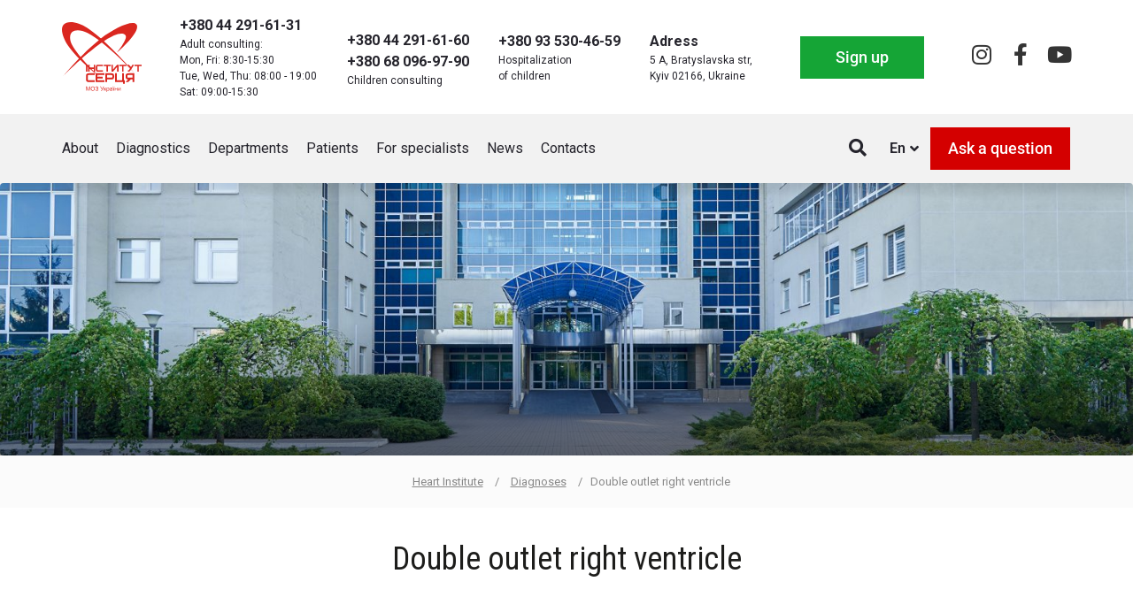

--- FILE ---
content_type: text/html; charset=UTF-8
request_url: https://heart.kyiv.ua/en/diagnosis/double-outlet-right-ventricle/
body_size: 21703
content:
<!DOCTYPE html>
<html lang="en-US">
<head><meta charset="UTF-8"><script>if(navigator.userAgent.match(/MSIE|Internet Explorer/i)||navigator.userAgent.match(/Trident\/7\..*?rv:11/i)){var href=document.location.href;if(!href.match(/[?&]nowprocket/)){if(href.indexOf("?")==-1){if(href.indexOf("#")==-1){document.location.href=href+"?nowprocket=1"}else{document.location.href=href.replace("#","?nowprocket=1#")}}else{if(href.indexOf("#")==-1){document.location.href=href+"&nowprocket=1"}else{document.location.href=href.replace("#","&nowprocket=1#")}}}}</script><script>class RocketLazyLoadScripts{constructor(){this.v="1.2.3",this.triggerEvents=["keydown","mousedown","mousemove","touchmove","touchstart","touchend","wheel"],this.userEventHandler=this._triggerListener.bind(this),this.touchStartHandler=this._onTouchStart.bind(this),this.touchMoveHandler=this._onTouchMove.bind(this),this.touchEndHandler=this._onTouchEnd.bind(this),this.clickHandler=this._onClick.bind(this),this.interceptedClicks=[],window.addEventListener("pageshow",t=>{this.persisted=t.persisted}),window.addEventListener("DOMContentLoaded",()=>{this._preconnect3rdParties()}),this.delayedScripts={normal:[],async:[],defer:[]},this.trash=[],this.allJQueries=[]}_addUserInteractionListener(t){if(document.hidden){t._triggerListener();return}this.triggerEvents.forEach(e=>window.addEventListener(e,t.userEventHandler,{passive:!0})),window.addEventListener("touchstart",t.touchStartHandler,{passive:!0}),window.addEventListener("mousedown",t.touchStartHandler),document.addEventListener("visibilitychange",t.userEventHandler)}_removeUserInteractionListener(){this.triggerEvents.forEach(t=>window.removeEventListener(t,this.userEventHandler,{passive:!0})),document.removeEventListener("visibilitychange",this.userEventHandler)}_onTouchStart(t){"HTML"!==t.target.tagName&&(window.addEventListener("touchend",this.touchEndHandler),window.addEventListener("mouseup",this.touchEndHandler),window.addEventListener("touchmove",this.touchMoveHandler,{passive:!0}),window.addEventListener("mousemove",this.touchMoveHandler),t.target.addEventListener("click",this.clickHandler),this._renameDOMAttribute(t.target,"onclick","rocket-onclick"),this._pendingClickStarted())}_onTouchMove(t){window.removeEventListener("touchend",this.touchEndHandler),window.removeEventListener("mouseup",this.touchEndHandler),window.removeEventListener("touchmove",this.touchMoveHandler,{passive:!0}),window.removeEventListener("mousemove",this.touchMoveHandler),t.target.removeEventListener("click",this.clickHandler),this._renameDOMAttribute(t.target,"rocket-onclick","onclick"),this._pendingClickFinished()}_onTouchEnd(t){window.removeEventListener("touchend",this.touchEndHandler),window.removeEventListener("mouseup",this.touchEndHandler),window.removeEventListener("touchmove",this.touchMoveHandler,{passive:!0}),window.removeEventListener("mousemove",this.touchMoveHandler)}_onClick(t){t.target.removeEventListener("click",this.clickHandler),this._renameDOMAttribute(t.target,"rocket-onclick","onclick"),this.interceptedClicks.push(t),t.preventDefault(),t.stopPropagation(),t.stopImmediatePropagation(),this._pendingClickFinished()}_replayClicks(){window.removeEventListener("touchstart",this.touchStartHandler,{passive:!0}),window.removeEventListener("mousedown",this.touchStartHandler),this.interceptedClicks.forEach(t=>{t.target.dispatchEvent(new MouseEvent("click",{view:t.view,bubbles:!0,cancelable:!0}))})}_waitForPendingClicks(){return new Promise(t=>{this._isClickPending?this._pendingClickFinished=t:t()})}_pendingClickStarted(){this._isClickPending=!0}_pendingClickFinished(){this._isClickPending=!1}_renameDOMAttribute(t,e,r){t.hasAttribute&&t.hasAttribute(e)&&(event.target.setAttribute(r,event.target.getAttribute(e)),event.target.removeAttribute(e))}_triggerListener(){this._removeUserInteractionListener(this),"loading"===document.readyState?document.addEventListener("DOMContentLoaded",this._loadEverythingNow.bind(this)):this._loadEverythingNow()}_preconnect3rdParties(){let t=[];document.querySelectorAll("script[type=rocketlazyloadscript]").forEach(e=>{if(e.hasAttribute("src")){let r=new URL(e.src).origin;r!==location.origin&&t.push({src:r,crossOrigin:e.crossOrigin||"module"===e.getAttribute("data-rocket-type")})}}),t=[...new Map(t.map(t=>[JSON.stringify(t),t])).values()],this._batchInjectResourceHints(t,"preconnect")}async _loadEverythingNow(){this.lastBreath=Date.now(),this._delayEventListeners(this),this._delayJQueryReady(this),this._handleDocumentWrite(),this._registerAllDelayedScripts(),this._preloadAllScripts(),await this._loadScriptsFromList(this.delayedScripts.normal),await this._loadScriptsFromList(this.delayedScripts.defer),await this._loadScriptsFromList(this.delayedScripts.async);try{await this._triggerDOMContentLoaded(),await this._triggerWindowLoad()}catch(t){console.error(t)}window.dispatchEvent(new Event("rocket-allScriptsLoaded")),this._waitForPendingClicks().then(()=>{this._replayClicks()}),this._emptyTrash()}_registerAllDelayedScripts(){document.querySelectorAll("script[type=rocketlazyloadscript]").forEach(t=>{t.hasAttribute("data-rocket-src")?t.hasAttribute("async")&&!1!==t.async?this.delayedScripts.async.push(t):t.hasAttribute("defer")&&!1!==t.defer||"module"===t.getAttribute("data-rocket-type")?this.delayedScripts.defer.push(t):this.delayedScripts.normal.push(t):this.delayedScripts.normal.push(t)})}async _transformScript(t){return new Promise((await this._littleBreath(),navigator.userAgent.indexOf("Firefox/")>0||""===navigator.vendor)?e=>{let r=document.createElement("script");[...t.attributes].forEach(t=>{let e=t.nodeName;"type"!==e&&("data-rocket-type"===e&&(e="type"),"data-rocket-src"===e&&(e="src"),r.setAttribute(e,t.nodeValue))}),t.text&&(r.text=t.text),r.hasAttribute("src")?(r.addEventListener("load",e),r.addEventListener("error",e)):(r.text=t.text,e());try{t.parentNode.replaceChild(r,t)}catch(i){e()}}:async e=>{function r(){t.setAttribute("data-rocket-status","failed"),e()}try{let i=t.getAttribute("data-rocket-type"),n=t.getAttribute("data-rocket-src");t.text,i?(t.type=i,t.removeAttribute("data-rocket-type")):t.removeAttribute("type"),t.addEventListener("load",function r(){t.setAttribute("data-rocket-status","executed"),e()}),t.addEventListener("error",r),n?(t.removeAttribute("data-rocket-src"),t.src=n):t.src="data:text/javascript;base64,"+window.btoa(unescape(encodeURIComponent(t.text)))}catch(s){r()}})}async _loadScriptsFromList(t){let e=t.shift();return e&&e.isConnected?(await this._transformScript(e),this._loadScriptsFromList(t)):Promise.resolve()}_preloadAllScripts(){this._batchInjectResourceHints([...this.delayedScripts.normal,...this.delayedScripts.defer,...this.delayedScripts.async],"preload")}_batchInjectResourceHints(t,e){var r=document.createDocumentFragment();t.forEach(t=>{let i=t.getAttribute&&t.getAttribute("data-rocket-src")||t.src;if(i){let n=document.createElement("link");n.href=i,n.rel=e,"preconnect"!==e&&(n.as="script"),t.getAttribute&&"module"===t.getAttribute("data-rocket-type")&&(n.crossOrigin=!0),t.crossOrigin&&(n.crossOrigin=t.crossOrigin),t.integrity&&(n.integrity=t.integrity),r.appendChild(n),this.trash.push(n)}}),document.head.appendChild(r)}_delayEventListeners(t){let e={};function r(t,r){!function t(r){!e[r]&&(e[r]={originalFunctions:{add:r.addEventListener,remove:r.removeEventListener},eventsToRewrite:[]},r.addEventListener=function(){arguments[0]=i(arguments[0]),e[r].originalFunctions.add.apply(r,arguments)},r.removeEventListener=function(){arguments[0]=i(arguments[0]),e[r].originalFunctions.remove.apply(r,arguments)});function i(t){return e[r].eventsToRewrite.indexOf(t)>=0?"rocket-"+t:t}}(t),e[t].eventsToRewrite.push(r)}function i(t,e){let r=t[e];Object.defineProperty(t,e,{get:()=>r||function(){},set(i){t["rocket"+e]=r=i}})}r(document,"DOMContentLoaded"),r(window,"DOMContentLoaded"),r(window,"load"),r(window,"pageshow"),r(document,"readystatechange"),i(document,"onreadystatechange"),i(window,"onload"),i(window,"onpageshow")}_delayJQueryReady(t){let e;function r(r){if(r&&r.fn&&!t.allJQueries.includes(r)){r.fn.ready=r.fn.init.prototype.ready=function(e){return t.domReadyFired?e.bind(document)(r):document.addEventListener("rocket-DOMContentLoaded",()=>e.bind(document)(r)),r([])};let i=r.fn.on;r.fn.on=r.fn.init.prototype.on=function(){if(this[0]===window){function t(t){return t.split(" ").map(t=>"load"===t||0===t.indexOf("load.")?"rocket-jquery-load":t).join(" ")}"string"==typeof arguments[0]||arguments[0]instanceof String?arguments[0]=t(arguments[0]):"object"==typeof arguments[0]&&Object.keys(arguments[0]).forEach(e=>{let r=arguments[0][e];delete arguments[0][e],arguments[0][t(e)]=r})}return i.apply(this,arguments),this},t.allJQueries.push(r)}e=r}r(window.jQuery),Object.defineProperty(window,"jQuery",{get:()=>e,set(t){r(t)}})}async _triggerDOMContentLoaded(){this.domReadyFired=!0,await this._littleBreath(),document.dispatchEvent(new Event("rocket-DOMContentLoaded")),await this._littleBreath(),window.dispatchEvent(new Event("rocket-DOMContentLoaded")),await this._littleBreath(),document.dispatchEvent(new Event("rocket-readystatechange")),await this._littleBreath(),document.rocketonreadystatechange&&document.rocketonreadystatechange()}async _triggerWindowLoad(){await this._littleBreath(),window.dispatchEvent(new Event("rocket-load")),await this._littleBreath(),window.rocketonload&&window.rocketonload(),await this._littleBreath(),this.allJQueries.forEach(t=>t(window).trigger("rocket-jquery-load")),await this._littleBreath();let t=new Event("rocket-pageshow");t.persisted=this.persisted,window.dispatchEvent(t),await this._littleBreath(),window.rocketonpageshow&&window.rocketonpageshow({persisted:this.persisted})}_handleDocumentWrite(){let t=new Map;document.write=document.writeln=function(e){let r=document.currentScript;r||console.error("WPRocket unable to document.write this: "+e);let i=document.createRange(),n=r.parentElement,s=t.get(r);void 0===s&&(s=r.nextSibling,t.set(r,s));let a=document.createDocumentFragment();i.setStart(a,0),a.appendChild(i.createContextualFragment(e)),n.insertBefore(a,s)}}async _littleBreath(){Date.now()-this.lastBreath>45&&(await this._requestAnimFrame(),this.lastBreath=Date.now())}async _requestAnimFrame(){return document.hidden?new Promise(t=>setTimeout(t)):new Promise(t=>requestAnimationFrame(t))}_emptyTrash(){this.trash.forEach(t=>t.remove())}static run(){let t=new RocketLazyLoadScripts;t._addUserInteractionListener(t)}}RocketLazyLoadScripts.run();</script>
	
	<meta name="viewport" content="width=device-width, initial-scale=1.0, viewport-fit=cover" />			<title>
			Double outlet right ventricle - Heart Institute		</title>
		<meta name='robots' content='index, follow, max-image-preview:large, max-snippet:-1, max-video-preview:-1' />
	<style>img:is([sizes="auto" i], [sizes^="auto," i]) { contain-intrinsic-size: 3000px 1500px }</style>
	<link rel="alternate" href="https://heart.kyiv.ua/diagnosis/podvijne-vidhodzhennya-sudin-vid-pravogo-shlunochka/" hreflang="uk" />
<link rel="alternate" href="https://heart.kyiv.ua/en/diagnosis/double-outlet-right-ventricle/" hreflang="en" />

	<!-- This site is optimized with the Yoast SEO plugin v24.8.1 - https://yoast.com/wordpress/plugins/seo/ -->
	<link rel="canonical" href="https://heart.kyiv.ua/en/diagnosis/double-outlet-right-ventricle/" />
	<meta property="og:locale" content="en_US" />
	<meta property="og:locale:alternate" content="uk_UA" />
	<meta property="og:type" content="article" />
	<meta property="og:title" content="Double outlet right ventricle - Heart Institute" />
	<meta property="og:url" content="https://heart.kyiv.ua/en/diagnosis/double-outlet-right-ventricle/" />
	<meta property="og:site_name" content="Heart Institute" />
	<meta property="article:publisher" content="https://www.facebook.com/Heart.Institute.Kyiv/" />
	<meta property="article:modified_time" content="2021-08-30T16:55:19+00:00" />
	<meta name="twitter:card" content="summary_large_image" />
	<script type="application/ld+json" class="yoast-schema-graph">{"@context":"https://schema.org","@graph":[{"@type":"WebPage","@id":"https://heart.kyiv.ua/en/diagnosis/double-outlet-right-ventricle/","url":"https://heart.kyiv.ua/en/diagnosis/double-outlet-right-ventricle/","name":"Double outlet right ventricle - Heart Institute","isPartOf":{"@id":"https://heart.kyiv.ua/en/#website"},"datePublished":"2020-10-27T14:55:42+00:00","dateModified":"2021-08-30T16:55:19+00:00","breadcrumb":{"@id":"https://heart.kyiv.ua/en/diagnosis/double-outlet-right-ventricle/#breadcrumb"},"inLanguage":"en-US","potentialAction":[{"@type":"ReadAction","target":["https://heart.kyiv.ua/en/diagnosis/double-outlet-right-ventricle/"]}]},{"@type":"BreadcrumbList","@id":"https://heart.kyiv.ua/en/diagnosis/double-outlet-right-ventricle/#breadcrumb","itemListElement":[{"@type":"ListItem","position":1,"name":"Heart Institute","item":"https://heart.kyiv.ua/en/"},{"@type":"ListItem","position":2,"name":"Діагнози","item":"https://heart.kyiv.ua/en/diagnosis/"},{"@type":"ListItem","position":3,"name":"Double outlet right ventricle"}]},{"@type":"WebSite","@id":"https://heart.kyiv.ua/en/#website","url":"https://heart.kyiv.ua/en/","name":"Heart Institute","description":"Heart Institute","publisher":{"@id":"https://heart.kyiv.ua/en/#organization"},"potentialAction":[{"@type":"SearchAction","target":{"@type":"EntryPoint","urlTemplate":"https://heart.kyiv.ua/en/?s={search_term_string}"},"query-input":{"@type":"PropertyValueSpecification","valueRequired":true,"valueName":"search_term_string"}}],"inLanguage":"en-US"},{"@type":"Organization","@id":"https://heart.kyiv.ua/en/#organization","name":"Heart Institute","url":"https://heart.kyiv.ua/en/","logo":{"@type":"ImageObject","inLanguage":"en-US","@id":"https://heart.kyiv.ua/en/#/schema/logo/image/","url":"https://heart.kyiv.ua/wp-content/uploads/2020/10/logo_ukr.png","contentUrl":"https://heart.kyiv.ua/wp-content/uploads/2020/10/logo_ukr.png","width":237,"height":218,"caption":"Heart Institute"},"image":{"@id":"https://heart.kyiv.ua/en/#/schema/logo/image/"},"sameAs":["https://www.facebook.com/Heart.Institute.Kyiv/"]}]}</script>
	<!-- / Yoast SEO plugin. -->


<link rel='dns-prefetch' href='//ajax.googleapis.com' />
<link rel='dns-prefetch' href='//fonts.googleapis.com' />
<link rel='dns-prefetch' href='//www.googletagmanager.com' />
<link rel='dns-prefetch' href='//connect.facebook.net' />
<link rel="alternate" type="text/calendar" title="Heart Institute &raquo; iCal Feed" href="https://heart.kyiv.ua/allevents/?ical=1" />
<link rel='stylesheet' id='wp-block-library-css' href='https://heart.kyiv.ua/wp-includes/css/dist/block-library/style.min.css?ver=6.7.4' type='text/css' media='all' />
<style id='classic-theme-styles-inline-css' type='text/css'>
/*! This file is auto-generated */
.wp-block-button__link{color:#fff;background-color:#32373c;border-radius:9999px;box-shadow:none;text-decoration:none;padding:calc(.667em + 2px) calc(1.333em + 2px);font-size:1.125em}.wp-block-file__button{background:#32373c;color:#fff;text-decoration:none}
</style>
<style id='global-styles-inline-css' type='text/css'>
:root{--wp--preset--aspect-ratio--square: 1;--wp--preset--aspect-ratio--4-3: 4/3;--wp--preset--aspect-ratio--3-4: 3/4;--wp--preset--aspect-ratio--3-2: 3/2;--wp--preset--aspect-ratio--2-3: 2/3;--wp--preset--aspect-ratio--16-9: 16/9;--wp--preset--aspect-ratio--9-16: 9/16;--wp--preset--color--black: #000000;--wp--preset--color--cyan-bluish-gray: #abb8c3;--wp--preset--color--white: #ffffff;--wp--preset--color--pale-pink: #f78da7;--wp--preset--color--vivid-red: #cf2e2e;--wp--preset--color--luminous-vivid-orange: #ff6900;--wp--preset--color--luminous-vivid-amber: #fcb900;--wp--preset--color--light-green-cyan: #7bdcb5;--wp--preset--color--vivid-green-cyan: #00d084;--wp--preset--color--pale-cyan-blue: #8ed1fc;--wp--preset--color--vivid-cyan-blue: #0693e3;--wp--preset--color--vivid-purple: #9b51e0;--wp--preset--gradient--vivid-cyan-blue-to-vivid-purple: linear-gradient(135deg,rgba(6,147,227,1) 0%,rgb(155,81,224) 100%);--wp--preset--gradient--light-green-cyan-to-vivid-green-cyan: linear-gradient(135deg,rgb(122,220,180) 0%,rgb(0,208,130) 100%);--wp--preset--gradient--luminous-vivid-amber-to-luminous-vivid-orange: linear-gradient(135deg,rgba(252,185,0,1) 0%,rgba(255,105,0,1) 100%);--wp--preset--gradient--luminous-vivid-orange-to-vivid-red: linear-gradient(135deg,rgba(255,105,0,1) 0%,rgb(207,46,46) 100%);--wp--preset--gradient--very-light-gray-to-cyan-bluish-gray: linear-gradient(135deg,rgb(238,238,238) 0%,rgb(169,184,195) 100%);--wp--preset--gradient--cool-to-warm-spectrum: linear-gradient(135deg,rgb(74,234,220) 0%,rgb(151,120,209) 20%,rgb(207,42,186) 40%,rgb(238,44,130) 60%,rgb(251,105,98) 80%,rgb(254,248,76) 100%);--wp--preset--gradient--blush-light-purple: linear-gradient(135deg,rgb(255,206,236) 0%,rgb(152,150,240) 100%);--wp--preset--gradient--blush-bordeaux: linear-gradient(135deg,rgb(254,205,165) 0%,rgb(254,45,45) 50%,rgb(107,0,62) 100%);--wp--preset--gradient--luminous-dusk: linear-gradient(135deg,rgb(255,203,112) 0%,rgb(199,81,192) 50%,rgb(65,88,208) 100%);--wp--preset--gradient--pale-ocean: linear-gradient(135deg,rgb(255,245,203) 0%,rgb(182,227,212) 50%,rgb(51,167,181) 100%);--wp--preset--gradient--electric-grass: linear-gradient(135deg,rgb(202,248,128) 0%,rgb(113,206,126) 100%);--wp--preset--gradient--midnight: linear-gradient(135deg,rgb(2,3,129) 0%,rgb(40,116,252) 100%);--wp--preset--font-size--small: 13px;--wp--preset--font-size--medium: 20px;--wp--preset--font-size--large: 36px;--wp--preset--font-size--x-large: 42px;--wp--preset--spacing--20: 0.44rem;--wp--preset--spacing--30: 0.67rem;--wp--preset--spacing--40: 1rem;--wp--preset--spacing--50: 1.5rem;--wp--preset--spacing--60: 2.25rem;--wp--preset--spacing--70: 3.38rem;--wp--preset--spacing--80: 5.06rem;--wp--preset--shadow--natural: 6px 6px 9px rgba(0, 0, 0, 0.2);--wp--preset--shadow--deep: 12px 12px 50px rgba(0, 0, 0, 0.4);--wp--preset--shadow--sharp: 6px 6px 0px rgba(0, 0, 0, 0.2);--wp--preset--shadow--outlined: 6px 6px 0px -3px rgba(255, 255, 255, 1), 6px 6px rgba(0, 0, 0, 1);--wp--preset--shadow--crisp: 6px 6px 0px rgba(0, 0, 0, 1);}:where(.is-layout-flex){gap: 0.5em;}:where(.is-layout-grid){gap: 0.5em;}body .is-layout-flex{display: flex;}.is-layout-flex{flex-wrap: wrap;align-items: center;}.is-layout-flex > :is(*, div){margin: 0;}body .is-layout-grid{display: grid;}.is-layout-grid > :is(*, div){margin: 0;}:where(.wp-block-columns.is-layout-flex){gap: 2em;}:where(.wp-block-columns.is-layout-grid){gap: 2em;}:where(.wp-block-post-template.is-layout-flex){gap: 1.25em;}:where(.wp-block-post-template.is-layout-grid){gap: 1.25em;}.has-black-color{color: var(--wp--preset--color--black) !important;}.has-cyan-bluish-gray-color{color: var(--wp--preset--color--cyan-bluish-gray) !important;}.has-white-color{color: var(--wp--preset--color--white) !important;}.has-pale-pink-color{color: var(--wp--preset--color--pale-pink) !important;}.has-vivid-red-color{color: var(--wp--preset--color--vivid-red) !important;}.has-luminous-vivid-orange-color{color: var(--wp--preset--color--luminous-vivid-orange) !important;}.has-luminous-vivid-amber-color{color: var(--wp--preset--color--luminous-vivid-amber) !important;}.has-light-green-cyan-color{color: var(--wp--preset--color--light-green-cyan) !important;}.has-vivid-green-cyan-color{color: var(--wp--preset--color--vivid-green-cyan) !important;}.has-pale-cyan-blue-color{color: var(--wp--preset--color--pale-cyan-blue) !important;}.has-vivid-cyan-blue-color{color: var(--wp--preset--color--vivid-cyan-blue) !important;}.has-vivid-purple-color{color: var(--wp--preset--color--vivid-purple) !important;}.has-black-background-color{background-color: var(--wp--preset--color--black) !important;}.has-cyan-bluish-gray-background-color{background-color: var(--wp--preset--color--cyan-bluish-gray) !important;}.has-white-background-color{background-color: var(--wp--preset--color--white) !important;}.has-pale-pink-background-color{background-color: var(--wp--preset--color--pale-pink) !important;}.has-vivid-red-background-color{background-color: var(--wp--preset--color--vivid-red) !important;}.has-luminous-vivid-orange-background-color{background-color: var(--wp--preset--color--luminous-vivid-orange) !important;}.has-luminous-vivid-amber-background-color{background-color: var(--wp--preset--color--luminous-vivid-amber) !important;}.has-light-green-cyan-background-color{background-color: var(--wp--preset--color--light-green-cyan) !important;}.has-vivid-green-cyan-background-color{background-color: var(--wp--preset--color--vivid-green-cyan) !important;}.has-pale-cyan-blue-background-color{background-color: var(--wp--preset--color--pale-cyan-blue) !important;}.has-vivid-cyan-blue-background-color{background-color: var(--wp--preset--color--vivid-cyan-blue) !important;}.has-vivid-purple-background-color{background-color: var(--wp--preset--color--vivid-purple) !important;}.has-black-border-color{border-color: var(--wp--preset--color--black) !important;}.has-cyan-bluish-gray-border-color{border-color: var(--wp--preset--color--cyan-bluish-gray) !important;}.has-white-border-color{border-color: var(--wp--preset--color--white) !important;}.has-pale-pink-border-color{border-color: var(--wp--preset--color--pale-pink) !important;}.has-vivid-red-border-color{border-color: var(--wp--preset--color--vivid-red) !important;}.has-luminous-vivid-orange-border-color{border-color: var(--wp--preset--color--luminous-vivid-orange) !important;}.has-luminous-vivid-amber-border-color{border-color: var(--wp--preset--color--luminous-vivid-amber) !important;}.has-light-green-cyan-border-color{border-color: var(--wp--preset--color--light-green-cyan) !important;}.has-vivid-green-cyan-border-color{border-color: var(--wp--preset--color--vivid-green-cyan) !important;}.has-pale-cyan-blue-border-color{border-color: var(--wp--preset--color--pale-cyan-blue) !important;}.has-vivid-cyan-blue-border-color{border-color: var(--wp--preset--color--vivid-cyan-blue) !important;}.has-vivid-purple-border-color{border-color: var(--wp--preset--color--vivid-purple) !important;}.has-vivid-cyan-blue-to-vivid-purple-gradient-background{background: var(--wp--preset--gradient--vivid-cyan-blue-to-vivid-purple) !important;}.has-light-green-cyan-to-vivid-green-cyan-gradient-background{background: var(--wp--preset--gradient--light-green-cyan-to-vivid-green-cyan) !important;}.has-luminous-vivid-amber-to-luminous-vivid-orange-gradient-background{background: var(--wp--preset--gradient--luminous-vivid-amber-to-luminous-vivid-orange) !important;}.has-luminous-vivid-orange-to-vivid-red-gradient-background{background: var(--wp--preset--gradient--luminous-vivid-orange-to-vivid-red) !important;}.has-very-light-gray-to-cyan-bluish-gray-gradient-background{background: var(--wp--preset--gradient--very-light-gray-to-cyan-bluish-gray) !important;}.has-cool-to-warm-spectrum-gradient-background{background: var(--wp--preset--gradient--cool-to-warm-spectrum) !important;}.has-blush-light-purple-gradient-background{background: var(--wp--preset--gradient--blush-light-purple) !important;}.has-blush-bordeaux-gradient-background{background: var(--wp--preset--gradient--blush-bordeaux) !important;}.has-luminous-dusk-gradient-background{background: var(--wp--preset--gradient--luminous-dusk) !important;}.has-pale-ocean-gradient-background{background: var(--wp--preset--gradient--pale-ocean) !important;}.has-electric-grass-gradient-background{background: var(--wp--preset--gradient--electric-grass) !important;}.has-midnight-gradient-background{background: var(--wp--preset--gradient--midnight) !important;}.has-small-font-size{font-size: var(--wp--preset--font-size--small) !important;}.has-medium-font-size{font-size: var(--wp--preset--font-size--medium) !important;}.has-large-font-size{font-size: var(--wp--preset--font-size--large) !important;}.has-x-large-font-size{font-size: var(--wp--preset--font-size--x-large) !important;}
:where(.wp-block-post-template.is-layout-flex){gap: 1.25em;}:where(.wp-block-post-template.is-layout-grid){gap: 1.25em;}
:where(.wp-block-columns.is-layout-flex){gap: 2em;}:where(.wp-block-columns.is-layout-grid){gap: 2em;}
:root :where(.wp-block-pullquote){font-size: 1.5em;line-height: 1.6;}
</style>
<link data-minify="1" rel='stylesheet' id='contact-form-7-css' href='https://heart.kyiv.ua/wp-content/cache/min/1/wp-content/plugins/contact-form-7/includes/css/styles.css?ver=1756464665' type='text/css' media='all' />
<link data-minify="1" rel='stylesheet' id='photoswipe-core-css-css' href='https://heart.kyiv.ua/wp-content/cache/min/1/wp-content/plugins/photoswipe-masonry/photoswipe-dist/photoswipe.css?ver=1756464665' type='text/css' media='all' />
<link data-minify="1" rel='stylesheet' id='pswp-skin-css' href='https://heart.kyiv.ua/wp-content/cache/min/1/wp-content/plugins/photoswipe-masonry/photoswipe-dist/default-skin/default-skin.css?ver=1756464665' type='text/css' media='all' />
<link data-minify="1" rel='stylesheet' id='rs-plugin-settings-css' href='https://heart.kyiv.ua/wp-content/cache/min/1/wp-content/plugins/revslider/public/assets/css/rs6.css?ver=1756464665' type='text/css' media='all' />
<style id='rs-plugin-settings-inline-css' type='text/css'>
#rs-demo-id {}
</style>
<link rel='stylesheet' id='tribe-events-v2-single-skeleton-css' href='https://heart.kyiv.ua/wp-content/plugins/the-events-calendar/src/resources/css/tribe-events-single-skeleton.min.css?ver=6.11.0.1' type='text/css' media='all' />
<link rel='stylesheet' id='tribe-events-v2-single-skeleton-full-css' href='https://heart.kyiv.ua/wp-content/plugins/the-events-calendar/src/resources/css/tribe-events-single-full.min.css?ver=6.11.0.1' type='text/css' media='all' />
<link rel='stylesheet' id='tec-events-elementor-widgets-base-styles-css' href='https://heart.kyiv.ua/wp-content/plugins/the-events-calendar/src/resources/css/integrations/plugins/elementor/widgets/widget-base.min.css?ver=6.11.0.1' type='text/css' media='all' />
<link data-minify="1" rel='stylesheet' id='bootstrap-css' href='https://heart.kyiv.ua/wp-content/cache/min/1/wp-content/themes/heart/bootstrap/css/bootstrap.css?ver=1756464665' type='text/css' media='all' />
<link data-minify="1" rel='stylesheet' id='style-css' href='https://heart.kyiv.ua/wp-content/cache/min/1/wp-content/themes/heart/style.css?ver=1756464665' type='text/css' media='all' />
<link data-minify="1" rel='stylesheet' id='animate-css' href='https://heart.kyiv.ua/wp-content/cache/min/1/wp-content/themes/heart/css/animate.css?ver=1756464665' type='text/css' media='all' />
<link data-minify="1" rel='stylesheet' id='owl-css' href='https://heart.kyiv.ua/wp-content/cache/min/1/wp-content/themes/heart/css/owl.carousel.css?ver=1756464665' type='text/css' media='all' />
<link rel='stylesheet' id='elementor-frontend-css' href='https://heart.kyiv.ua/wp-content/plugins/elementor/assets/css/frontend.min.css?ver=3.28.3' type='text/css' media='all' />
<link rel='stylesheet' id='widget-image-css' href='https://heart.kyiv.ua/wp-content/plugins/elementor/assets/css/widget-image.min.css?ver=3.28.3' type='text/css' media='all' />
<link rel='stylesheet' id='widget-icon-box-css' href='https://heart.kyiv.ua/wp-content/plugins/elementor/assets/css/widget-icon-box.min.css?ver=3.28.3' type='text/css' media='all' />
<link rel='stylesheet' id='widget-social-icons-css' href='https://heart.kyiv.ua/wp-content/plugins/elementor/assets/css/widget-social-icons.min.css?ver=3.28.3' type='text/css' media='all' />
<link rel='stylesheet' id='e-apple-webkit-css' href='https://heart.kyiv.ua/wp-content/plugins/elementor/assets/css/conditionals/apple-webkit.min.css?ver=3.28.3' type='text/css' media='all' />
<link rel='stylesheet' id='widget-nav-menu-css' href='https://heart.kyiv.ua/wp-content/plugins/pro-elements/assets/css/widget-nav-menu.min.css?ver=3.28.1' type='text/css' media='all' />
<link rel='stylesheet' id='e-sticky-css' href='https://heart.kyiv.ua/wp-content/plugins/pro-elements/assets/css/modules/sticky.min.css?ver=3.28.1' type='text/css' media='all' />
<link data-minify="1" rel='stylesheet' id='elementor-icons-css' href='https://heart.kyiv.ua/wp-content/cache/min/1/wp-content/plugins/elementor/assets/lib/eicons/css/elementor-icons.min.css?ver=1756464665' type='text/css' media='all' />
<link rel='stylesheet' id='elementor-post-38615-css' href='https://heart.kyiv.ua/wp-content/uploads/elementor/css/post-38615.css?ver=1743532914' type='text/css' media='all' />
<link rel='stylesheet' id='cpel-language-switcher-css' href='https://heart.kyiv.ua/wp-content/plugins/connect-polylang-elementor/assets/css/language-switcher.min.css?ver=2.4.6' type='text/css' media='all' />
<link rel='stylesheet' id='elementor-post-40261-css' href='https://heart.kyiv.ua/wp-content/uploads/elementor/css/post-40261.css?ver=1765363061' type='text/css' media='all' />
<link rel='stylesheet' id='elementor-post-40323-css' href='https://heart.kyiv.ua/wp-content/uploads/elementor/css/post-40323.css?ver=1765363108' type='text/css' media='all' />
<style id='rocket-lazyload-inline-css' type='text/css'>
.rll-youtube-player{position:relative;padding-bottom:56.23%;height:0;overflow:hidden;max-width:100%;}.rll-youtube-player:focus-within{outline: 2px solid currentColor;outline-offset: 5px;}.rll-youtube-player iframe{position:absolute;top:0;left:0;width:100%;height:100%;z-index:100;background:0 0}.rll-youtube-player img{bottom:0;display:block;left:0;margin:auto;max-width:100%;width:100%;position:absolute;right:0;top:0;border:none;height:auto;-webkit-transition:.4s all;-moz-transition:.4s all;transition:.4s all}.rll-youtube-player img:hover{-webkit-filter:brightness(75%)}.rll-youtube-player .play{height:100%;width:100%;left:0;top:0;position:absolute;background:url(https://heart.kyiv.ua/wp-content/plugins/wp-rocket/assets/img/youtube.png) no-repeat center;background-color: transparent !important;cursor:pointer;border:none;}
</style>
<link data-minify="1" rel='stylesheet' id='elementor-gf-local-roboto-css' href='https://heart.kyiv.ua/wp-content/cache/min/1/wp-content/uploads/elementor/google-fonts/css/roboto.css?ver=1756464665' type='text/css' media='all' />
<link data-minify="1" rel='stylesheet' id='elementor-gf-local-robotocondensed-css' href='https://heart.kyiv.ua/wp-content/cache/min/1/wp-content/uploads/elementor/google-fonts/css/robotocondensed.css?ver=1756464665' type='text/css' media='all' />
<link rel='stylesheet' id='elementor-icons-shared-0-css' href='https://heart.kyiv.ua/wp-content/plugins/elementor/assets/lib/font-awesome/css/fontawesome.min.css?ver=5.15.3' type='text/css' media='all' />
<link data-minify="1" rel='stylesheet' id='elementor-icons-fa-brands-css' href='https://heart.kyiv.ua/wp-content/cache/min/1/wp-content/plugins/elementor/assets/lib/font-awesome/css/brands.min.css?ver=1756464665' type='text/css' media='all' />
<link data-minify="1" rel='stylesheet' id='elementor-icons-fa-solid-css' href='https://heart.kyiv.ua/wp-content/cache/min/1/wp-content/plugins/elementor/assets/lib/font-awesome/css/solid.min.css?ver=1756464665' type='text/css' media='all' />
<link rel='stylesheet' id='roboto-css' href='https://fonts.googleapis.com/css?family=Roboto%3A300%2C400%2C700&#038;subset=cyrillic&#038;display=swap&#038;ver=6.7.4' type='text/css' media='all' />
<link rel='stylesheet' id='sans-css' href='https://fonts.googleapis.com/css?family=Roboto+Condensed%3A300%2C400%2C700&#038;subset=cyrillic&#038;display=swap&#038;ver=6.7.4' type='text/css' media='all' />
<script type="rocketlazyloadscript" data-minify="1" data-rocket-type="text/javascript" data-rocket-src="https://heart.kyiv.ua/wp-content/cache/min/1/ajax/libs/jquery/1.12.4/jquery.js?ver=1756464665" id="jquery-js" defer></script>
<script type="rocketlazyloadscript" data-rocket-type="text/javascript" data-rocket-src="https://heart.kyiv.ua/wp-content/plugins/photoswipe-masonry/photoswipe-dist/photoswipe.min.js?ver=6.7.4" id="photoswipe-js" defer></script>
<script type="rocketlazyloadscript" data-minify="1" data-rocket-type="text/javascript" data-rocket-src="https://heart.kyiv.ua/wp-content/cache/min/1/wp-content/plugins/photoswipe-masonry/photoswipe-masonry.js?ver=1756464665" id="photoswipe-masonry-js-js" defer></script>
<script type="rocketlazyloadscript" data-rocket-type="text/javascript" data-rocket-src="https://heart.kyiv.ua/wp-content/plugins/photoswipe-masonry/photoswipe-dist/photoswipe-ui-default.min.js?ver=6.7.4" id="photoswipe-ui-default-js" defer></script>
<script type="rocketlazyloadscript" data-rocket-type="text/javascript" data-rocket-src="https://heart.kyiv.ua/wp-content/plugins/photoswipe-masonry/masonry.pkgd.min.js?ver=6.7.4" id="photoswipe-masonry-js" defer></script>
<script type="rocketlazyloadscript" data-rocket-type="text/javascript" data-rocket-src="https://heart.kyiv.ua/wp-content/plugins/photoswipe-masonry/imagesloaded.pkgd.min.js?ver=6.7.4" id="photoswipe-imagesloaded-js" defer></script>
<script type="rocketlazyloadscript" data-rocket-type="text/javascript" data-rocket-src="https://heart.kyiv.ua/wp-content/plugins/revslider/public/assets/js/rbtools.min.js?ver=6.3.3" id="tp-tools-js" defer></script>
<script type="rocketlazyloadscript" data-rocket-type="text/javascript" data-rocket-src="https://heart.kyiv.ua/wp-content/plugins/revslider/public/assets/js/rs6.min.js?ver=6.3.3" id="revmin-js" defer></script>
<script type="rocketlazyloadscript" data-minify="1" data-rocket-type="text/javascript" data-rocket-src="https://heart.kyiv.ua/wp-content/cache/min/1/wp-content/themes/heart/bootstrap/js/bootstrap.js?ver=1756464665" id="bootstr-js" defer></script>
<script type="rocketlazyloadscript" data-minify="1" data-rocket-type="text/javascript" data-rocket-src="https://heart.kyiv.ua/wp-content/cache/min/1/wp-content/themes/heart/css/owl.carousel.js?ver=1756464665" id="carousel-js" defer></script>
<script type="rocketlazyloadscript" data-minify="1" data-rocket-type="text/javascript" data-rocket-src="https://heart.kyiv.ua/wp-content/cache/min/1/wp-content/themes/heart/css/carusel.js?ver=1756464665" id="carusel-js" defer></script>
<script type="rocketlazyloadscript" data-rocket-type="text/javascript" data-rocket-src="https://heart.kyiv.ua/wp-content/themes/heart/css/wow.min.js?ver=6.7.4" id="wow-js" defer></script>
<script type="rocketlazyloadscript" data-minify="1" data-rocket-type="text/javascript" data-rocket-src="https://heart.kyiv.ua/wp-content/cache/min/1/wp-content/themes/heart/css/share.js?ver=1756464665" id="shar-js" defer></script>
<script type="rocketlazyloadscript" data-minify="1" data-rocket-type="text/javascript" data-rocket-src="https://heart.kyiv.ua/wp-content/cache/min/1/wp-content/themes/heart/css/clinick.js?ver=1756464665" id="clinick-js" defer></script>
<link rel='shortlink' href='https://heart.kyiv.ua/?p=36109' />
<meta name="tec-api-version" content="v1"><meta name="tec-api-origin" content="https://heart.kyiv.ua"><link rel="alternate" href="https://heart.kyiv.ua/wp-json/tribe/events/v1/" /><meta name="generator" content="Elementor 3.28.3; features: additional_custom_breakpoints, e_local_google_fonts; settings: css_print_method-external, google_font-enabled, font_display-auto">
<meta name="bingbot" content="nocache">
<!-- Google Tag Manager-->
<script type="rocketlazyloadscript">(function(w,d,s,l,i){w[l]=w[l]||[];w[l].push({'gtm.start':
new Date().getTime(),event:'gtm.js'});var f=d.getElementsByTagName(s)[0],
j=d.createElement(s),dl=l!='dataLayer'?'&l='+l:'';j.async=true;j.src=
'https://www.googletagmanager.com/gtm.js?id='+i+dl;f.parentNode.insertBefore(j,f);
})(window,document,'script','dataLayer','GTM-MQ6MDC5');</script>
<!-- End Google Tag Manager --> 

<!-- Facebook Pixel Code -->
<script type="rocketlazyloadscript">
!function(f,b,e,v,n,t,s)
{if(f.fbq)return;n=f.fbq=function(){n.callMethod?
n.callMethod.apply(n,arguments):n.queue.push(arguments)};
if(!f._fbq)f._fbq=n;n.push=n;n.loaded=!0;n.version='2.0';
n.queue=[];t=b.createElement(e);t.async=!0;
t.src=v;s=b.getElementsByTagName(e)[0];
s.parentNode.insertBefore(t,s)}(window, document,'script',
'https://connect.facebook.net/en_US/fbevents.js');
fbq('init', '2855209147926276');
fbq('track', 'PageView');
</script>
<noscript><img height="1" width="1" style="display:none"
src="https://www.facebook.com/tr?id=2855209147926276&ev=PageView&noscript=1"
/></noscript>       
<!-- End Facebook Pixel Code -->
			<style>
				.e-con.e-parent:nth-of-type(n+4):not(.e-lazyloaded):not(.e-no-lazyload),
				.e-con.e-parent:nth-of-type(n+4):not(.e-lazyloaded):not(.e-no-lazyload) * {
					background-image: none !important;
				}
				@media screen and (max-height: 1024px) {
					.e-con.e-parent:nth-of-type(n+3):not(.e-lazyloaded):not(.e-no-lazyload),
					.e-con.e-parent:nth-of-type(n+3):not(.e-lazyloaded):not(.e-no-lazyload) * {
						background-image: none !important;
					}
				}
				@media screen and (max-height: 640px) {
					.e-con.e-parent:nth-of-type(n+2):not(.e-lazyloaded):not(.e-no-lazyload),
					.e-con.e-parent:nth-of-type(n+2):not(.e-lazyloaded):not(.e-no-lazyload) * {
						background-image: none !important;
					}
				}
			</style>
			<meta name="generator" content="Powered by Slider Revolution 6.3.3 - responsive, Mobile-Friendly Slider Plugin for WordPress with comfortable drag and drop interface." />
<link rel="icon" href="https://heart.kyiv.ua/wp-content/uploads/2021/06/favicon.ico" sizes="32x32" />
<link rel="icon" href="https://heart.kyiv.ua/wp-content/uploads/2021/06/favicon.ico" sizes="192x192" />
<link rel="apple-touch-icon" href="https://heart.kyiv.ua/wp-content/uploads/2021/06/favicon.ico" />
<meta name="msapplication-TileImage" content="https://heart.kyiv.ua/wp-content/uploads/2021/06/favicon.ico" />
<script type="rocketlazyloadscript" data-rocket-type="text/javascript">function setREVStartSize(e){
			//window.requestAnimationFrame(function() {				 
				window.RSIW = window.RSIW===undefined ? window.innerWidth : window.RSIW;	
				window.RSIH = window.RSIH===undefined ? window.innerHeight : window.RSIH;	
				try {								
					var pw = document.getElementById(e.c).parentNode.offsetWidth,
						newh;
					pw = pw===0 || isNaN(pw) ? window.RSIW : pw;
					e.tabw = e.tabw===undefined ? 0 : parseInt(e.tabw);
					e.thumbw = e.thumbw===undefined ? 0 : parseInt(e.thumbw);
					e.tabh = e.tabh===undefined ? 0 : parseInt(e.tabh);
					e.thumbh = e.thumbh===undefined ? 0 : parseInt(e.thumbh);
					e.tabhide = e.tabhide===undefined ? 0 : parseInt(e.tabhide);
					e.thumbhide = e.thumbhide===undefined ? 0 : parseInt(e.thumbhide);
					e.mh = e.mh===undefined || e.mh=="" || e.mh==="auto" ? 0 : parseInt(e.mh,0);		
					if(e.layout==="fullscreen" || e.l==="fullscreen") 						
						newh = Math.max(e.mh,window.RSIH);					
					else{					
						e.gw = Array.isArray(e.gw) ? e.gw : [e.gw];
						for (var i in e.rl) if (e.gw[i]===undefined || e.gw[i]===0) e.gw[i] = e.gw[i-1];					
						e.gh = e.el===undefined || e.el==="" || (Array.isArray(e.el) && e.el.length==0)? e.gh : e.el;
						e.gh = Array.isArray(e.gh) ? e.gh : [e.gh];
						for (var i in e.rl) if (e.gh[i]===undefined || e.gh[i]===0) e.gh[i] = e.gh[i-1];
											
						var nl = new Array(e.rl.length),
							ix = 0,						
							sl;					
						e.tabw = e.tabhide>=pw ? 0 : e.tabw;
						e.thumbw = e.thumbhide>=pw ? 0 : e.thumbw;
						e.tabh = e.tabhide>=pw ? 0 : e.tabh;
						e.thumbh = e.thumbhide>=pw ? 0 : e.thumbh;					
						for (var i in e.rl) nl[i] = e.rl[i]<window.RSIW ? 0 : e.rl[i];
						sl = nl[0];									
						for (var i in nl) if (sl>nl[i] && nl[i]>0) { sl = nl[i]; ix=i;}															
						var m = pw>(e.gw[ix]+e.tabw+e.thumbw) ? 1 : (pw-(e.tabw+e.thumbw)) / (e.gw[ix]);					
						newh =  (e.gh[ix] * m) + (e.tabh + e.thumbh);
					}				
					if(window.rs_init_css===undefined) window.rs_init_css = document.head.appendChild(document.createElement("style"));					
					document.getElementById(e.c).height = newh+"px";
					window.rs_init_css.innerHTML += "#"+e.c+"_wrapper { height: "+newh+"px }";				
				} catch(e){
					console.log("Failure at Presize of Slider:" + e)
				}					   
			//});
		  };</script>
		<style type="text/css" id="wp-custom-css">
			
a.well.boxisess.center {
	display: flex;
	align-items: center;
	justify-content: center;
	padding: 30px 35px 30px 35px;
}
a.well.boxisess.center:hover {
	background: #f2f2f2;
}
a.well.boxisess.center h3 {
	margin-bottom: 0;
}
.video-container {
  position: relative;
  overflow: hidden;
  width: 100%;
  padding-top: 56.25%; /* 16:9 Aspect Ratio (divide 9 by 16 = 0.5625) */
}
.responsive-iframe {
  position: absolute;
  top: 0;
  left: 0;
  bottom: 0;
  right: 0;
  width: 100%;
  height: 100%;
}
.articleContainer .video-container.width-100 iframe {
    width: 100%;
    height: 100%;
}

.tribe_events-template-default #tribe-events,.tribe_events-template-default  #tribe-events-pg-template,.tribe_events-template-default .tribe-events-pg-template {
    padding: 0px 20px 20px;
}
.page-template-page-filial .tab-pane p a {
    color: #c31008;
}
.psgal_wrap {
    display: flex;
    justify-content: center;
}
.pp-list-container .pp-list-items a {
    width: 100%;
}		</style>
		<noscript><style id="rocket-lazyload-nojs-css">.rll-youtube-player, [data-lazy-src]{display:none !important;}</style></noscript></head>
<body class="diagnosis-template-default single single-diagnosis postid-36109 wp-custom-logo tribe-no-js unknown elementor-default elementor-kit-38615">
<!-- Google Tag Manager (noscript) -->
<noscript><iframe src="https://www.googletagmanager.com/ns.html?id=GTM-MQ6MDC5"
height="0" width="0" style="display:none;visibility:hidden"></iframe></noscript>
<!-- End Google Tag Manager (noscript) -->
		<header data-elementor-type="header" data-elementor-id="40261" class="elementor elementor-40261 elementor-location-header" data-elementor-post-type="elementor_library">
					<section class="elementor-section elementor-top-section elementor-element elementor-element-7e2caa1 elementor-hidden-mobile elementor-section-boxed elementor-section-height-default elementor-section-height-default" data-id="7e2caa1" data-element_type="section">
						<div class="elementor-container elementor-column-gap-default">
					<div class="elementor-column elementor-col-100 elementor-top-column elementor-element elementor-element-75b3fd45" data-id="75b3fd45" data-element_type="column">
			<div class="elementor-widget-wrap elementor-element-populated">
						<div class="elementor-element elementor-element-1c1cb755 elementor-widget__width-auto elementor-widget elementor-widget-image" data-id="1c1cb755" data-element_type="widget" data-widget_type="image.default">
				<div class="elementor-widget-container">
																<a href="https://heart.kyiv.ua/en/">
							<img width="900" height="789" src="data:image/svg+xml,%3Csvg%20xmlns='http://www.w3.org/2000/svg'%20viewBox='0%200%20900%20789'%3E%3C/svg%3E" class="attachment-large size-large wp-image-52750" alt="" data-lazy-src="https://heart.kyiv.ua/wp-content/uploads/2023/12/logo-red.svg" /><noscript><img width="900" height="789" src="https://heart.kyiv.ua/wp-content/uploads/2023/12/logo-red.svg" class="attachment-large size-large wp-image-52750" alt="" /></noscript>								</a>
															</div>
				</div>
				<div class="elementor-element elementor-element-3bc61c9d elementor-widget__width-auto elementor-widget elementor-widget-icon-box" data-id="3bc61c9d" data-element_type="widget" data-widget_type="icon-box.default">
				<div class="elementor-widget-container">
							<div class="elementor-icon-box-wrapper">

			
						<div class="elementor-icon-box-content">

									<div class="elementor-icon-box-title">
						<a href="tel:+380442916131" >
							+380 44 291-61-31						</a>
					</div>
				
									<p class="elementor-icon-box-description">
						Adult consulting:<br>
Mon, Fri: 8:30-15:30<br>
Tue, Wed, Thu: 08:00 - 19:00<br>
Sat: 09:00-15:30
					</p>
				
			</div>
			
		</div>
						</div>
				</div>
				<div class="elementor-element elementor-element-776b951b elementor-widget__width-auto elementor-widget elementor-widget-icon-box" data-id="776b951b" data-element_type="widget" data-widget_type="icon-box.default">
				<div class="elementor-widget-container">
							<div class="elementor-icon-box-wrapper">

			
						<div class="elementor-icon-box-content">

									<div class="elementor-icon-box-title">
						<a href="tel:+380442916160" >
							+380 44 291-61-60						</a>
					</div>
				
									<p class="elementor-icon-box-description">
						<span class="mob-tel">+380 68 096-97-90</span> <br>Children consulting					</p>
				
			</div>
			
		</div>
						</div>
				</div>
				<div class="elementor-element elementor-element-5c16727 elementor-widget__width-auto elementor-widget elementor-widget-icon-box" data-id="5c16727" data-element_type="widget" data-widget_type="icon-box.default">
				<div class="elementor-widget-container">
							<div class="elementor-icon-box-wrapper">

			
						<div class="elementor-icon-box-content">

									<div class="elementor-icon-box-title">
						<a href="tel:+380935304659" >
							+380 93 530-46-59						</a>
					</div>
				
									<p class="elementor-icon-box-description">
						Hospitalization<br>
 of children					</p>
				
			</div>
			
		</div>
						</div>
				</div>
				<div class="elementor-element elementor-element-19aaeedc elementor-widget__width-auto elementor-widget elementor-widget-icon-box" data-id="19aaeedc" data-element_type="widget" data-widget_type="icon-box.default">
				<div class="elementor-widget-container">
							<div class="elementor-icon-box-wrapper">

			
						<div class="elementor-icon-box-content">

									<div class="elementor-icon-box-title">
						<a href="https://www.google.com.ua/maps/place/%D0%86%D0%BD%D1%81%D1%82%D0%B8%D1%82%D1%83%D1%82+%D1%81%D0%B5%D1%80%D1%86%D1%8F+%D0%9C%D0%9E%D0%97+%D0%A3%D0%BA%D1%80%D0%B0%D1%97%D0%BD%D0%B8/@50.4737746,30.6156451,17z/data=!3m1!4b1!4m5!3m4!1s0x40d4d010c468a4d7:0xf9ac133c8ad3143b!8m2!3d50.4737746!4d30.6174723?hl=ru" >
							Adress						</a>
					</div>
				
									<p class="elementor-icon-box-description">
						5 A, Bratyslavska str,<br>
Kyiv 02166, Ukraine					</p>
				
			</div>
			
		</div>
						</div>
				</div>
				<div class="elementor-element elementor-element-6c066543 elementor-align-center elementor-widget__width-auto elementor-widget elementor-widget-button" data-id="6c066543" data-element_type="widget" data-widget_type="button.default">
				<div class="elementor-widget-container">
									<div class="elementor-button-wrapper">
					<a class="elementor-button elementor-button-link elementor-size-md" href="https://mda.heart.kyiv.ua/">
						<span class="elementor-button-content-wrapper">
									<span class="elementor-button-text">Sign up</span>
					</span>
					</a>
				</div>
								</div>
				</div>
				<div class="elementor-element elementor-element-72d85b1d e-grid-align-right elementor-widget__width-auto elementor-shape-rounded elementor-grid-0 elementor-widget elementor-widget-social-icons" data-id="72d85b1d" data-element_type="widget" data-widget_type="social-icons.default">
				<div class="elementor-widget-container">
							<div class="elementor-social-icons-wrapper elementor-grid">
							<span class="elementor-grid-item">
					<a class="elementor-icon elementor-social-icon elementor-social-icon-instagram elementor-repeater-item-9d40089" href="https://www.instagram.com/heart_institute_kyiv/" target="_blank">
						<span class="elementor-screen-only">Instagram</span>
						<i class="fab fa-instagram"></i>					</a>
				</span>
							<span class="elementor-grid-item">
					<a class="elementor-icon elementor-social-icon elementor-social-icon-facebook-f elementor-repeater-item-c4cadd1" href="https://www.facebook.com/Heart.Institute.Kyiv/" target="_blank">
						<span class="elementor-screen-only">Facebook-f</span>
						<i class="fab fa-facebook-f"></i>					</a>
				</span>
							<span class="elementor-grid-item">
					<a class="elementor-icon elementor-social-icon elementor-social-icon-youtube elementor-repeater-item-100cce9" href="https://www.youtube.com/user/centreheartkyiv" target="_blank">
						<span class="elementor-screen-only">Youtube</span>
						<i class="fab fa-youtube"></i>					</a>
				</span>
					</div>
						</div>
				</div>
					</div>
		</div>
					</div>
		</section>
				<section class="elementor-section elementor-top-section elementor-element elementor-element-7c12af72 elementor-hidden-mobile elementor-section-boxed elementor-section-height-default elementor-section-height-default" data-id="7c12af72" data-element_type="section" data-settings="{&quot;background_background&quot;:&quot;classic&quot;,&quot;sticky&quot;:&quot;top&quot;,&quot;sticky_on&quot;:[&quot;desktop&quot;,&quot;tablet&quot;,&quot;mobile&quot;],&quot;sticky_offset&quot;:0,&quot;sticky_effects_offset&quot;:0,&quot;sticky_anchor_link_offset&quot;:0}">
						<div class="elementor-container elementor-column-gap-default">
					<div class="elementor-column elementor-col-50 elementor-top-column elementor-element elementor-element-68f297e9" data-id="68f297e9" data-element_type="column">
			<div class="elementor-widget-wrap elementor-element-populated">
						<div class="elementor-element elementor-element-193cae95 elementor-nav-menu__align-start top-menu elementor-nav-menu--dropdown-tablet elementor-nav-menu__text-align-aside elementor-nav-menu--toggle elementor-nav-menu--burger elementor-widget elementor-widget-nav-menu" data-id="193cae95" data-element_type="widget" data-settings="{&quot;submenu_icon&quot;:{&quot;value&quot;:&quot;&lt;i class=\&quot;fas fa-chevron-down\&quot;&gt;&lt;\/i&gt;&quot;,&quot;library&quot;:&quot;fa-solid&quot;},&quot;layout&quot;:&quot;horizontal&quot;,&quot;toggle&quot;:&quot;burger&quot;}" data-widget_type="nav-menu.default">
				<div class="elementor-widget-container">
								<nav aria-label="Menu" class="elementor-nav-menu--main elementor-nav-menu__container elementor-nav-menu--layout-horizontal e--pointer-underline e--animation-fade">
				<ul id="menu-1-193cae95" class="elementor-nav-menu"><li class="menu-item menu-item-type-custom menu-item-object-custom menu-item-has-children menu-item-798"><a class="elementor-item">Аbout</a>
<ul class="sub-menu elementor-nav-menu--dropdown">
	<li class="menu-item menu-item-type-post_type menu-item-object-page menu-item-36133"><a href="https://heart.kyiv.ua/en/about-center/" class="elementor-sub-item">About the Heart Institute</a></li>
	<li class="menu-item menu-item-type-custom menu-item-object-custom menu-item-18989"><a href="/en/management-3/" class="elementor-sub-item">Management</a></li>
	<li class="menu-item menu-item-type-custom menu-item-object-custom menu-item-29813"><a href="/en/expert/" class="elementor-sub-item">Our expert</a></li>
	<li class="menu-item menu-item-type-custom menu-item-object-custom menu-item-23293"><a href="/en/gallery/" class="elementor-sub-item">Photo gallery</a></li>
	<li class="menu-item menu-item-type-custom menu-item-object-custom menu-item-29814"><a href="/en/video/" class="elementor-sub-item">Video</a></li>
	<li class="menu-item menu-item-type-custom menu-item-object-custom menu-item-35100"><a href="/en/innovations/" class="elementor-sub-item">Innovations</a></li>
</ul>
</li>
<li class="menu-item menu-item-type-custom menu-item-object-custom menu-item-has-children menu-item-30287"><a href="#" class="elementor-item elementor-item-anchor">Diagnostics</a>
<ul class="sub-menu elementor-nav-menu--dropdown">
	<li class="menu-item menu-item-type-post_type menu-item-object-department menu-item-30288"><a href="https://heart.kyiv.ua/en/department/diagnostic-consultancy-department/" class="elementor-sub-item">Diagnostic Consultancy Department</a></li>
	<li class="menu-item menu-item-type-post_type menu-item-object-department menu-item-30289"><a href="https://heart.kyiv.ua/en/department/department-of-clinical-and-diagnostic-laboratory/" class="elementor-sub-item">Department of clinical and diagnostic laboratory</a></li>
	<li class="menu-item menu-item-type-post_type menu-item-object-department menu-item-30291"><a href="https://heart.kyiv.ua/en/department/nuclear-medicine-department/" class="elementor-sub-item">Nuclear medicine department</a></li>
</ul>
</li>
<li class="menu-item menu-item-type-custom menu-item-object-custom menu-item-has-children menu-item-2346"><a href="#" class="elementor-item elementor-item-anchor">Departments</a>
<ul class="sub-menu elementor-nav-menu--dropdown">
	<li class="menu-item menu-item-type-custom menu-item-object-custom menu-item-has-children menu-item-30272"><a href="#" class="elementor-sub-item elementor-item-anchor">For adults</a>
	<ul class="sub-menu elementor-nav-menu--dropdown">
		<li class="menu-item menu-item-type-post_type menu-item-object-department menu-item-30277"><a href="https://heart.kyiv.ua/en/department/pathology-of-the-myocardium-and-transplant-department/" class="elementor-sub-item">Department for Pathology of Myocardium and Transplantation of Organs and Tissues</a></li>
		<li class="menu-item menu-item-type-post_type menu-item-object-department menu-item-30278"><a href="https://heart.kyiv.ua/en/department/department-of-endovascular-surgery-and-angiography/" class="elementor-sub-item">Department of endovascular surgery and angiography</a></li>
		<li class="menu-item menu-item-type-post_type menu-item-object-department menu-item-30279"><a href="https://heart.kyiv.ua/en/department/soronary-heart-disease-treatment-department/" class="elementor-sub-item">Сoronary Heart Disease Treatment Department</a></li>
		<li class="menu-item menu-item-type-post_type menu-item-object-department menu-item-30280"><a href="https://heart.kyiv.ua/en/department/department-of-cardiac-arrhythmias/" class="elementor-sub-item">Department of cardiac surgery for heart rhythm disorders</a></li>
		<li class="menu-item menu-item-type-post_type menu-item-object-department menu-item-30281"><a href="https://heart.kyiv.ua/en/department/acquired-heart-valvular-disease-department/" class="elementor-sub-item">Acquired heart valvular disease Department</a></li>
		<li class="menu-item menu-item-type-post_type menu-item-object-department menu-item-30282"><a href="https://heart.kyiv.ua/en/department/acute-coronary-care-department/" class="elementor-sub-item">Acute Coronary Care Department</a></li>
		<li class="menu-item menu-item-type-post_type menu-item-object-department menu-item-30283"><a href="https://heart.kyiv.ua/en/department/intensive-care-for-adults/" class="elementor-sub-item">Intensive Care for Adults</a></li>
	</ul>
</li>
	<li class="menu-item menu-item-type-custom menu-item-object-custom menu-item-has-children menu-item-35123"><a href="#" class="elementor-sub-item elementor-item-anchor">For children</a>
	<ul class="sub-menu elementor-nav-menu--dropdown">
		<li class="menu-item menu-item-type-post_type menu-item-object-department menu-item-36040"><a href="https://heart.kyiv.ua/en/department/pediatric-department/" class="elementor-sub-item">About Paediatric Unit</a></li>
		<li class="menu-item menu-item-type-post_type menu-item-object-department menu-item-36042"><a href="https://heart.kyiv.ua/en/department/pediatric-department/consultative-and-diagnostic-outpatient-department-for-children/" class="elementor-sub-item">Consultative and Diagnostic Outpatient Department for Children</a></li>
		<li class="menu-item menu-item-type-post_type menu-item-object-department menu-item-36041"><a href="https://heart.kyiv.ua/en/department/pediatric-department/pediatric-intensive-care-unit/" class="elementor-sub-item">Paediatric Intensive Care Unit (PICU)</a></li>
		<li class="menu-item menu-item-type-post_type menu-item-object-department menu-item-36039"><a href="https://heart.kyiv.ua/en/department/pediatric-department/paediatric-day-hospital/" class="elementor-sub-item">Paediatric Day Hospital</a></li>
	</ul>
</li>
	<li class="menu-item menu-item-type-post_type menu-item-object-department menu-item-30284"><a href="https://heart.kyiv.ua/en/department/anesthesiology-department/" class="elementor-sub-item">Anesthesiology Department</a></li>
	<li class="menu-item menu-item-type-post_type menu-item-object-department menu-item-30285"><a href="https://heart.kyiv.ua/en/department/artificial-blood-transfusion-department-adn-extracorporal-treatment/" class="elementor-sub-item">Artificial Blood Transfusion Department <br>and Extracorporal Treatment</a></li>
	<li class="menu-item menu-item-type-post_type menu-item-object-department menu-item-30286"><a href="https://heart.kyiv.ua/en/department/blood-transfusion-department/" class="elementor-sub-item">Blood Transfusion Department</a></li>
</ul>
</li>
<li class="menu-item menu-item-type-custom menu-item-object-custom menu-item-has-children menu-item-16908"><a href="#" class="elementor-item elementor-item-anchor">Patients</a>
<ul class="sub-menu elementor-nav-menu--dropdown">
	<li class="menu-item menu-item-type-custom menu-item-object-custom menu-item-30293"><a href="/en/diagnosis/" class="elementor-sub-item">Diagnoses</a></li>
	<li class="menu-item menu-item-type-post_type menu-item-object-page menu-item-has-children menu-item-36960"><a href="https://heart.kyiv.ua/en/rehabilitation/" class="elementor-sub-item">Rehabilitation</a>
	<ul class="sub-menu elementor-nav-menu--dropdown">
		<li class="menu-item menu-item-type-post_type menu-item-object-page menu-item-36962"><a href="https://heart.kyiv.ua/en/rehabilitation/irpin-branch-of-the-state-institution-ukrainian-health-ministry-heart-institute/" class="elementor-sub-item">Irpin branch of the State Institution «Ukrainian Health Ministry Heart Institute»</a></li>
	</ul>
</li>
	<li class="menu-item menu-item-type-custom menu-item-object-custom menu-item-18573"><a href="https://www.heart.kyiv.ua/en/category/patients-about-us-en/" class="elementor-sub-item">Patients about us</a></li>
	<li class="menu-item menu-item-type-custom menu-item-object-custom menu-item-has-children menu-item-35119"><a class="elementor-sub-item">You ask &#8211; we answer</a>
	<ul class="sub-menu elementor-nav-menu--dropdown">
		<li class="menu-item menu-item-type-post_type menu-item-object-page menu-item-35120"><a href="https://heart.kyiv.ua/en/ask-a-specialist-online/" class="elementor-sub-item">Ask a specialist online</a></li>
	</ul>
</li>
</ul>
</li>
<li class="menu-item menu-item-type-custom menu-item-object-custom menu-item-has-children menu-item-18260"><a href="#" class="elementor-item elementor-item-anchor">For specialists</a>
<ul class="sub-menu elementor-nav-menu--dropdown">
	<li class="menu-item menu-item-type-custom menu-item-object-custom menu-item-30321"><a href="/en/conference/" class="elementor-sub-item">Conference</a></li>
	<li class="menu-item menu-item-type-custom menu-item-object-custom menu-item-35114"><a href="https://heart.kyiv.ua/en/allevents/" class="elementor-sub-item">Events</a></li>
	<li class="menu-item menu-item-type-custom menu-item-object-custom menu-item-has-children menu-item-18270"><a class="elementor-sub-item">Scientific Department</a>
	<ul class="sub-menu elementor-nav-menu--dropdown">
		<li class="menu-item menu-item-type-post_type menu-item-object-page menu-item-35115"><a href="https://heart.kyiv.ua/en/department-of-cardiac-surgery-endovascular-and-extracorporeal-technologies/" class="elementor-sub-item">Department of Cardiac Surgery, Endovascular and Extracorporeal Technologies</a></li>
		<li class="menu-item menu-item-type-post_type menu-item-object-department menu-item-35285"><a href="https://heart.kyiv.ua/en/department/department-of-anesthesiology-and-intensive-care/" class="elementor-sub-item">Department of Anesthesiology and Intensive Care</a></li>
		<li class="menu-item menu-item-type-post_type menu-item-object-department menu-item-32167"><a href="https://heart.kyiv.ua/en/department/caphedra-of-functional-diagnostics/" class="elementor-sub-item">Department of Functional Diagnostics</a></li>
	</ul>
</li>
	<li class="menu-item menu-item-type-custom menu-item-object-custom menu-item-18268"><a target="_blank" rel="nofollow" href="https://www.cardiacsurgery.com.ua/index.php/CSIC" class="elementor-sub-item">Scientific practical journal</a></li>
</ul>
</li>
<li class="menu-item menu-item-type-taxonomy menu-item-object-category menu-item-30323"><a href="https://heart.kyiv.ua/en/category/news-en/" class="elementor-item">News</a></li>
<li class="menu-item menu-item-type-custom menu-item-object-custom menu-item-18269"><a href="https://www.heart.kyiv.ua/en/contacts-2/" class="elementor-item">Contacts</a></li>
</ul>			</nav>
					<div class="elementor-menu-toggle" role="button" tabindex="0" aria-label="Menu Toggle" aria-expanded="false">
			<i aria-hidden="true" role="presentation" class="elementor-menu-toggle__icon--open eicon-menu-bar"></i><i aria-hidden="true" role="presentation" class="elementor-menu-toggle__icon--close eicon-close"></i>		</div>
					<nav class="elementor-nav-menu--dropdown elementor-nav-menu__container" aria-hidden="true">
				<ul id="menu-2-193cae95" class="elementor-nav-menu"><li class="menu-item menu-item-type-custom menu-item-object-custom menu-item-has-children menu-item-798"><a class="elementor-item" tabindex="-1">Аbout</a>
<ul class="sub-menu elementor-nav-menu--dropdown">
	<li class="menu-item menu-item-type-post_type menu-item-object-page menu-item-36133"><a href="https://heart.kyiv.ua/en/about-center/" class="elementor-sub-item" tabindex="-1">About the Heart Institute</a></li>
	<li class="menu-item menu-item-type-custom menu-item-object-custom menu-item-18989"><a href="/en/management-3/" class="elementor-sub-item" tabindex="-1">Management</a></li>
	<li class="menu-item menu-item-type-custom menu-item-object-custom menu-item-29813"><a href="/en/expert/" class="elementor-sub-item" tabindex="-1">Our expert</a></li>
	<li class="menu-item menu-item-type-custom menu-item-object-custom menu-item-23293"><a href="/en/gallery/" class="elementor-sub-item" tabindex="-1">Photo gallery</a></li>
	<li class="menu-item menu-item-type-custom menu-item-object-custom menu-item-29814"><a href="/en/video/" class="elementor-sub-item" tabindex="-1">Video</a></li>
	<li class="menu-item menu-item-type-custom menu-item-object-custom menu-item-35100"><a href="/en/innovations/" class="elementor-sub-item" tabindex="-1">Innovations</a></li>
</ul>
</li>
<li class="menu-item menu-item-type-custom menu-item-object-custom menu-item-has-children menu-item-30287"><a href="#" class="elementor-item elementor-item-anchor" tabindex="-1">Diagnostics</a>
<ul class="sub-menu elementor-nav-menu--dropdown">
	<li class="menu-item menu-item-type-post_type menu-item-object-department menu-item-30288"><a href="https://heart.kyiv.ua/en/department/diagnostic-consultancy-department/" class="elementor-sub-item" tabindex="-1">Diagnostic Consultancy Department</a></li>
	<li class="menu-item menu-item-type-post_type menu-item-object-department menu-item-30289"><a href="https://heart.kyiv.ua/en/department/department-of-clinical-and-diagnostic-laboratory/" class="elementor-sub-item" tabindex="-1">Department of clinical and diagnostic laboratory</a></li>
	<li class="menu-item menu-item-type-post_type menu-item-object-department menu-item-30291"><a href="https://heart.kyiv.ua/en/department/nuclear-medicine-department/" class="elementor-sub-item" tabindex="-1">Nuclear medicine department</a></li>
</ul>
</li>
<li class="menu-item menu-item-type-custom menu-item-object-custom menu-item-has-children menu-item-2346"><a href="#" class="elementor-item elementor-item-anchor" tabindex="-1">Departments</a>
<ul class="sub-menu elementor-nav-menu--dropdown">
	<li class="menu-item menu-item-type-custom menu-item-object-custom menu-item-has-children menu-item-30272"><a href="#" class="elementor-sub-item elementor-item-anchor" tabindex="-1">For adults</a>
	<ul class="sub-menu elementor-nav-menu--dropdown">
		<li class="menu-item menu-item-type-post_type menu-item-object-department menu-item-30277"><a href="https://heart.kyiv.ua/en/department/pathology-of-the-myocardium-and-transplant-department/" class="elementor-sub-item" tabindex="-1">Department for Pathology of Myocardium and Transplantation of Organs and Tissues</a></li>
		<li class="menu-item menu-item-type-post_type menu-item-object-department menu-item-30278"><a href="https://heart.kyiv.ua/en/department/department-of-endovascular-surgery-and-angiography/" class="elementor-sub-item" tabindex="-1">Department of endovascular surgery and angiography</a></li>
		<li class="menu-item menu-item-type-post_type menu-item-object-department menu-item-30279"><a href="https://heart.kyiv.ua/en/department/soronary-heart-disease-treatment-department/" class="elementor-sub-item" tabindex="-1">Сoronary Heart Disease Treatment Department</a></li>
		<li class="menu-item menu-item-type-post_type menu-item-object-department menu-item-30280"><a href="https://heart.kyiv.ua/en/department/department-of-cardiac-arrhythmias/" class="elementor-sub-item" tabindex="-1">Department of cardiac surgery for heart rhythm disorders</a></li>
		<li class="menu-item menu-item-type-post_type menu-item-object-department menu-item-30281"><a href="https://heart.kyiv.ua/en/department/acquired-heart-valvular-disease-department/" class="elementor-sub-item" tabindex="-1">Acquired heart valvular disease Department</a></li>
		<li class="menu-item menu-item-type-post_type menu-item-object-department menu-item-30282"><a href="https://heart.kyiv.ua/en/department/acute-coronary-care-department/" class="elementor-sub-item" tabindex="-1">Acute Coronary Care Department</a></li>
		<li class="menu-item menu-item-type-post_type menu-item-object-department menu-item-30283"><a href="https://heart.kyiv.ua/en/department/intensive-care-for-adults/" class="elementor-sub-item" tabindex="-1">Intensive Care for Adults</a></li>
	</ul>
</li>
	<li class="menu-item menu-item-type-custom menu-item-object-custom menu-item-has-children menu-item-35123"><a href="#" class="elementor-sub-item elementor-item-anchor" tabindex="-1">For children</a>
	<ul class="sub-menu elementor-nav-menu--dropdown">
		<li class="menu-item menu-item-type-post_type menu-item-object-department menu-item-36040"><a href="https://heart.kyiv.ua/en/department/pediatric-department/" class="elementor-sub-item" tabindex="-1">About Paediatric Unit</a></li>
		<li class="menu-item menu-item-type-post_type menu-item-object-department menu-item-36042"><a href="https://heart.kyiv.ua/en/department/pediatric-department/consultative-and-diagnostic-outpatient-department-for-children/" class="elementor-sub-item" tabindex="-1">Consultative and Diagnostic Outpatient Department for Children</a></li>
		<li class="menu-item menu-item-type-post_type menu-item-object-department menu-item-36041"><a href="https://heart.kyiv.ua/en/department/pediatric-department/pediatric-intensive-care-unit/" class="elementor-sub-item" tabindex="-1">Paediatric Intensive Care Unit (PICU)</a></li>
		<li class="menu-item menu-item-type-post_type menu-item-object-department menu-item-36039"><a href="https://heart.kyiv.ua/en/department/pediatric-department/paediatric-day-hospital/" class="elementor-sub-item" tabindex="-1">Paediatric Day Hospital</a></li>
	</ul>
</li>
	<li class="menu-item menu-item-type-post_type menu-item-object-department menu-item-30284"><a href="https://heart.kyiv.ua/en/department/anesthesiology-department/" class="elementor-sub-item" tabindex="-1">Anesthesiology Department</a></li>
	<li class="menu-item menu-item-type-post_type menu-item-object-department menu-item-30285"><a href="https://heart.kyiv.ua/en/department/artificial-blood-transfusion-department-adn-extracorporal-treatment/" class="elementor-sub-item" tabindex="-1">Artificial Blood Transfusion Department <br>and Extracorporal Treatment</a></li>
	<li class="menu-item menu-item-type-post_type menu-item-object-department menu-item-30286"><a href="https://heart.kyiv.ua/en/department/blood-transfusion-department/" class="elementor-sub-item" tabindex="-1">Blood Transfusion Department</a></li>
</ul>
</li>
<li class="menu-item menu-item-type-custom menu-item-object-custom menu-item-has-children menu-item-16908"><a href="#" class="elementor-item elementor-item-anchor" tabindex="-1">Patients</a>
<ul class="sub-menu elementor-nav-menu--dropdown">
	<li class="menu-item menu-item-type-custom menu-item-object-custom menu-item-30293"><a href="/en/diagnosis/" class="elementor-sub-item" tabindex="-1">Diagnoses</a></li>
	<li class="menu-item menu-item-type-post_type menu-item-object-page menu-item-has-children menu-item-36960"><a href="https://heart.kyiv.ua/en/rehabilitation/" class="elementor-sub-item" tabindex="-1">Rehabilitation</a>
	<ul class="sub-menu elementor-nav-menu--dropdown">
		<li class="menu-item menu-item-type-post_type menu-item-object-page menu-item-36962"><a href="https://heart.kyiv.ua/en/rehabilitation/irpin-branch-of-the-state-institution-ukrainian-health-ministry-heart-institute/" class="elementor-sub-item" tabindex="-1">Irpin branch of the State Institution «Ukrainian Health Ministry Heart Institute»</a></li>
	</ul>
</li>
	<li class="menu-item menu-item-type-custom menu-item-object-custom menu-item-18573"><a href="https://www.heart.kyiv.ua/en/category/patients-about-us-en/" class="elementor-sub-item" tabindex="-1">Patients about us</a></li>
	<li class="menu-item menu-item-type-custom menu-item-object-custom menu-item-has-children menu-item-35119"><a class="elementor-sub-item" tabindex="-1">You ask &#8211; we answer</a>
	<ul class="sub-menu elementor-nav-menu--dropdown">
		<li class="menu-item menu-item-type-post_type menu-item-object-page menu-item-35120"><a href="https://heart.kyiv.ua/en/ask-a-specialist-online/" class="elementor-sub-item" tabindex="-1">Ask a specialist online</a></li>
	</ul>
</li>
</ul>
</li>
<li class="menu-item menu-item-type-custom menu-item-object-custom menu-item-has-children menu-item-18260"><a href="#" class="elementor-item elementor-item-anchor" tabindex="-1">For specialists</a>
<ul class="sub-menu elementor-nav-menu--dropdown">
	<li class="menu-item menu-item-type-custom menu-item-object-custom menu-item-30321"><a href="/en/conference/" class="elementor-sub-item" tabindex="-1">Conference</a></li>
	<li class="menu-item menu-item-type-custom menu-item-object-custom menu-item-35114"><a href="https://heart.kyiv.ua/en/allevents/" class="elementor-sub-item" tabindex="-1">Events</a></li>
	<li class="menu-item menu-item-type-custom menu-item-object-custom menu-item-has-children menu-item-18270"><a class="elementor-sub-item" tabindex="-1">Scientific Department</a>
	<ul class="sub-menu elementor-nav-menu--dropdown">
		<li class="menu-item menu-item-type-post_type menu-item-object-page menu-item-35115"><a href="https://heart.kyiv.ua/en/department-of-cardiac-surgery-endovascular-and-extracorporeal-technologies/" class="elementor-sub-item" tabindex="-1">Department of Cardiac Surgery, Endovascular and Extracorporeal Technologies</a></li>
		<li class="menu-item menu-item-type-post_type menu-item-object-department menu-item-35285"><a href="https://heart.kyiv.ua/en/department/department-of-anesthesiology-and-intensive-care/" class="elementor-sub-item" tabindex="-1">Department of Anesthesiology and Intensive Care</a></li>
		<li class="menu-item menu-item-type-post_type menu-item-object-department menu-item-32167"><a href="https://heart.kyiv.ua/en/department/caphedra-of-functional-diagnostics/" class="elementor-sub-item" tabindex="-1">Department of Functional Diagnostics</a></li>
	</ul>
</li>
	<li class="menu-item menu-item-type-custom menu-item-object-custom menu-item-18268"><a target="_blank" rel="nofollow" href="https://www.cardiacsurgery.com.ua/index.php/CSIC" class="elementor-sub-item" tabindex="-1">Scientific practical journal</a></li>
</ul>
</li>
<li class="menu-item menu-item-type-taxonomy menu-item-object-category menu-item-30323"><a href="https://heart.kyiv.ua/en/category/news-en/" class="elementor-item" tabindex="-1">News</a></li>
<li class="menu-item menu-item-type-custom menu-item-object-custom menu-item-18269"><a href="https://www.heart.kyiv.ua/en/contacts-2/" class="elementor-item" tabindex="-1">Contacts</a></li>
</ul>			</nav>
						</div>
				</div>
					</div>
		</div>
				<div class="elementor-column elementor-col-50 elementor-top-column elementor-element elementor-element-675731d6" data-id="675731d6" data-element_type="column">
			<div class="elementor-widget-wrap elementor-element-populated">
						<div class="elementor-element elementor-element-4adf3508 elementor-widget__width-auto elementor-view-default elementor-widget elementor-widget-icon" data-id="4adf3508" data-element_type="widget" data-widget_type="icon.default">
				<div class="elementor-widget-container">
							<div class="elementor-icon-wrapper">
			<a class="elementor-icon" href="https://heart.kyiv.ua/poshuk/">
			<i aria-hidden="true" class="fas fa-search"></i>			</a>
		</div>
						</div>
				</div>
				<div style="--langs:2" class="elementor-element elementor-element-2daaef8 cpel-switcher--layout-dropdown cpel-switcher--align-right elementor-widget__width-auto cpel-switcher--drop-on-click cpel-switcher--drop-to-down elementor-widget elementor-widget-polylang-language-switcher" data-id="2daaef8" data-element_type="widget" data-widget_type="polylang-language-switcher.default">
				<div class="elementor-widget-container">
					<nav class="cpel-switcher__nav"><div class="cpel-switcher__toggle cpel-switcher__lang" onclick="this.classList.toggle('cpel-switcher__toggle--on')"><a lang="en-US" hreflang="en-US" href="https://heart.kyiv.ua/en/diagnosis/double-outlet-right-ventricle/"><span class="cpel-switcher__name">En</span><i class="cpel-switcher__icon fas fa-angle-down" aria-hidden="true"></i></a></div><ul class="cpel-switcher__list"><li class="cpel-switcher__lang"><a lang="uk" hreflang="uk" href="https://heart.kyiv.ua/diagnosis/podvijne-vidhodzhennya-sudin-vid-pravogo-shlunochka/"><span class="cpel-switcher__name">Ua</span></a></li></ul></nav>				</div>
				</div>
				<div class="elementor-element elementor-element-77da519a elementor-widget__width-auto elementor-widget elementor-widget-button" data-id="77da519a" data-element_type="widget" data-widget_type="button.default">
				<div class="elementor-widget-container">
									<div class="elementor-button-wrapper">
					<a class="elementor-button elementor-button-link elementor-size-sm" href="https://heart.kyiv.ua/en/ask-a-specialist-online/">
						<span class="elementor-button-content-wrapper">
									<span class="elementor-button-text">Ask a question</span>
					</span>
					</a>
				</div>
								</div>
				</div>
					</div>
		</div>
					</div>
		</section>
				<section class="elementor-section elementor-top-section elementor-element elementor-element-760d4754 elementor-hidden-desktop elementor-hidden-tablet elementor-section-boxed elementor-section-height-default elementor-section-height-default" data-id="760d4754" data-element_type="section" data-settings="{&quot;background_background&quot;:&quot;classic&quot;,&quot;sticky&quot;:&quot;top&quot;,&quot;sticky_on&quot;:[&quot;desktop&quot;,&quot;tablet&quot;,&quot;mobile&quot;],&quot;sticky_offset&quot;:0,&quot;sticky_effects_offset&quot;:0,&quot;sticky_anchor_link_offset&quot;:0}">
						<div class="elementor-container elementor-column-gap-default">
					<div class="elementor-column elementor-col-33 elementor-top-column elementor-element elementor-element-797d3806" data-id="797d3806" data-element_type="column">
			<div class="elementor-widget-wrap elementor-element-populated">
						<div class="elementor-element elementor-element-5de7f3b3 elementor-widget__width-auto elementor-widget elementor-widget-image" data-id="5de7f3b3" data-element_type="widget" data-widget_type="image.default">
				<div class="elementor-widget-container">
																<a href="https://heart.kyiv.ua/en">
							<img width="900" height="789" src="data:image/svg+xml,%3Csvg%20xmlns='http://www.w3.org/2000/svg'%20viewBox='0%200%20900%20789'%3E%3C/svg%3E" class="attachment-large size-large wp-image-52750" alt="" data-lazy-src="https://heart.kyiv.ua/wp-content/uploads/2023/12/logo-red.svg" /><noscript><img width="900" height="789" src="https://heart.kyiv.ua/wp-content/uploads/2023/12/logo-red.svg" class="attachment-large size-large wp-image-52750" alt="" /></noscript>								</a>
															</div>
				</div>
					</div>
		</div>
				<div class="elementor-column elementor-col-33 elementor-top-column elementor-element elementor-element-799c000f" data-id="799c000f" data-element_type="column">
			<div class="elementor-widget-wrap elementor-element-populated">
						<div class="elementor-element elementor-element-51367e5 e-grid-align-right elementor-widget__width-auto elementor-shape-rounded elementor-grid-0 elementor-widget elementor-widget-social-icons" data-id="51367e5" data-element_type="widget" data-widget_type="social-icons.default">
				<div class="elementor-widget-container">
							<div class="elementor-social-icons-wrapper elementor-grid">
							<span class="elementor-grid-item">
					<a class="elementor-icon elementor-social-icon elementor-social-icon-instagram elementor-repeater-item-9d40089" href="https://www.instagram.com/heart_institute_kyiv/" target="_blank">
						<span class="elementor-screen-only">Instagram</span>
						<i class="fab fa-instagram"></i>					</a>
				</span>
							<span class="elementor-grid-item">
					<a class="elementor-icon elementor-social-icon elementor-social-icon-facebook-f elementor-repeater-item-c4cadd1" href="https://www.facebook.com/Heart.Institute.Kyiv/" target="_blank">
						<span class="elementor-screen-only">Facebook-f</span>
						<i class="fab fa-facebook-f"></i>					</a>
				</span>
							<span class="elementor-grid-item">
					<a class="elementor-icon elementor-social-icon elementor-social-icon-youtube elementor-repeater-item-100cce9" href="https://www.youtube.com/user/centreheartkyiv" target="_blank">
						<span class="elementor-screen-only">Youtube</span>
						<i class="fab fa-youtube"></i>					</a>
				</span>
					</div>
						</div>
				</div>
				<div class="elementor-element elementor-element-6b2109ef elementor-widget__width-auto elementor-view-default elementor-widget elementor-widget-icon" data-id="6b2109ef" data-element_type="widget" data-widget_type="icon.default">
				<div class="elementor-widget-container">
							<div class="elementor-icon-wrapper">
			<a class="elementor-icon" href="https://heart.kyiv.ua/poshuk/">
			<i aria-hidden="true" class="fas fa-search"></i>			</a>
		</div>
						</div>
				</div>
					</div>
		</div>
				<div class="elementor-column elementor-col-33 elementor-top-column elementor-element elementor-element-6275467e" data-id="6275467e" data-element_type="column">
			<div class="elementor-widget-wrap elementor-element-populated">
						<div class="elementor-element elementor-element-5a2894de top-menu popup elementor-widget-mobile__width-auto elementor-nav-menu--stretch elementor-nav-menu__text-align-aside elementor-nav-menu--toggle elementor-nav-menu--burger elementor-widget elementor-widget-nav-menu" data-id="5a2894de" data-element_type="widget" data-settings="{&quot;layout&quot;:&quot;dropdown&quot;,&quot;full_width&quot;:&quot;stretch&quot;,&quot;submenu_icon&quot;:{&quot;value&quot;:&quot;&lt;i class=\&quot;fas fa-chevron-down\&quot;&gt;&lt;\/i&gt;&quot;,&quot;library&quot;:&quot;fa-solid&quot;},&quot;toggle&quot;:&quot;burger&quot;}" data-widget_type="nav-menu.default">
				<div class="elementor-widget-container">
							<div class="elementor-menu-toggle" role="button" tabindex="0" aria-label="Menu Toggle" aria-expanded="false">
			<i aria-hidden="true" role="presentation" class="elementor-menu-toggle__icon--open eicon-menu-bar"></i><i aria-hidden="true" role="presentation" class="elementor-menu-toggle__icon--close eicon-close"></i>		</div>
					<nav class="elementor-nav-menu--dropdown elementor-nav-menu__container" aria-hidden="true">
				<ul id="menu-2-5a2894de" class="elementor-nav-menu"><li class="menu-item menu-item-type-custom menu-item-object-custom menu-item-has-children menu-item-798"><a class="elementor-item" tabindex="-1">Аbout</a>
<ul class="sub-menu elementor-nav-menu--dropdown">
	<li class="menu-item menu-item-type-post_type menu-item-object-page menu-item-36133"><a href="https://heart.kyiv.ua/en/about-center/" class="elementor-sub-item" tabindex="-1">About the Heart Institute</a></li>
	<li class="menu-item menu-item-type-custom menu-item-object-custom menu-item-18989"><a href="/en/management-3/" class="elementor-sub-item" tabindex="-1">Management</a></li>
	<li class="menu-item menu-item-type-custom menu-item-object-custom menu-item-29813"><a href="/en/expert/" class="elementor-sub-item" tabindex="-1">Our expert</a></li>
	<li class="menu-item menu-item-type-custom menu-item-object-custom menu-item-23293"><a href="/en/gallery/" class="elementor-sub-item" tabindex="-1">Photo gallery</a></li>
	<li class="menu-item menu-item-type-custom menu-item-object-custom menu-item-29814"><a href="/en/video/" class="elementor-sub-item" tabindex="-1">Video</a></li>
	<li class="menu-item menu-item-type-custom menu-item-object-custom menu-item-35100"><a href="/en/innovations/" class="elementor-sub-item" tabindex="-1">Innovations</a></li>
</ul>
</li>
<li class="menu-item menu-item-type-custom menu-item-object-custom menu-item-has-children menu-item-30287"><a href="#" class="elementor-item elementor-item-anchor" tabindex="-1">Diagnostics</a>
<ul class="sub-menu elementor-nav-menu--dropdown">
	<li class="menu-item menu-item-type-post_type menu-item-object-department menu-item-30288"><a href="https://heart.kyiv.ua/en/department/diagnostic-consultancy-department/" class="elementor-sub-item" tabindex="-1">Diagnostic Consultancy Department</a></li>
	<li class="menu-item menu-item-type-post_type menu-item-object-department menu-item-30289"><a href="https://heart.kyiv.ua/en/department/department-of-clinical-and-diagnostic-laboratory/" class="elementor-sub-item" tabindex="-1">Department of clinical and diagnostic laboratory</a></li>
	<li class="menu-item menu-item-type-post_type menu-item-object-department menu-item-30291"><a href="https://heart.kyiv.ua/en/department/nuclear-medicine-department/" class="elementor-sub-item" tabindex="-1">Nuclear medicine department</a></li>
</ul>
</li>
<li class="menu-item menu-item-type-custom menu-item-object-custom menu-item-has-children menu-item-2346"><a href="#" class="elementor-item elementor-item-anchor" tabindex="-1">Departments</a>
<ul class="sub-menu elementor-nav-menu--dropdown">
	<li class="menu-item menu-item-type-custom menu-item-object-custom menu-item-has-children menu-item-30272"><a href="#" class="elementor-sub-item elementor-item-anchor" tabindex="-1">For adults</a>
	<ul class="sub-menu elementor-nav-menu--dropdown">
		<li class="menu-item menu-item-type-post_type menu-item-object-department menu-item-30277"><a href="https://heart.kyiv.ua/en/department/pathology-of-the-myocardium-and-transplant-department/" class="elementor-sub-item" tabindex="-1">Department for Pathology of Myocardium and Transplantation of Organs and Tissues</a></li>
		<li class="menu-item menu-item-type-post_type menu-item-object-department menu-item-30278"><a href="https://heart.kyiv.ua/en/department/department-of-endovascular-surgery-and-angiography/" class="elementor-sub-item" tabindex="-1">Department of endovascular surgery and angiography</a></li>
		<li class="menu-item menu-item-type-post_type menu-item-object-department menu-item-30279"><a href="https://heart.kyiv.ua/en/department/soronary-heart-disease-treatment-department/" class="elementor-sub-item" tabindex="-1">Сoronary Heart Disease Treatment Department</a></li>
		<li class="menu-item menu-item-type-post_type menu-item-object-department menu-item-30280"><a href="https://heart.kyiv.ua/en/department/department-of-cardiac-arrhythmias/" class="elementor-sub-item" tabindex="-1">Department of cardiac surgery for heart rhythm disorders</a></li>
		<li class="menu-item menu-item-type-post_type menu-item-object-department menu-item-30281"><a href="https://heart.kyiv.ua/en/department/acquired-heart-valvular-disease-department/" class="elementor-sub-item" tabindex="-1">Acquired heart valvular disease Department</a></li>
		<li class="menu-item menu-item-type-post_type menu-item-object-department menu-item-30282"><a href="https://heart.kyiv.ua/en/department/acute-coronary-care-department/" class="elementor-sub-item" tabindex="-1">Acute Coronary Care Department</a></li>
		<li class="menu-item menu-item-type-post_type menu-item-object-department menu-item-30283"><a href="https://heart.kyiv.ua/en/department/intensive-care-for-adults/" class="elementor-sub-item" tabindex="-1">Intensive Care for Adults</a></li>
	</ul>
</li>
	<li class="menu-item menu-item-type-custom menu-item-object-custom menu-item-has-children menu-item-35123"><a href="#" class="elementor-sub-item elementor-item-anchor" tabindex="-1">For children</a>
	<ul class="sub-menu elementor-nav-menu--dropdown">
		<li class="menu-item menu-item-type-post_type menu-item-object-department menu-item-36040"><a href="https://heart.kyiv.ua/en/department/pediatric-department/" class="elementor-sub-item" tabindex="-1">About Paediatric Unit</a></li>
		<li class="menu-item menu-item-type-post_type menu-item-object-department menu-item-36042"><a href="https://heart.kyiv.ua/en/department/pediatric-department/consultative-and-diagnostic-outpatient-department-for-children/" class="elementor-sub-item" tabindex="-1">Consultative and Diagnostic Outpatient Department for Children</a></li>
		<li class="menu-item menu-item-type-post_type menu-item-object-department menu-item-36041"><a href="https://heart.kyiv.ua/en/department/pediatric-department/pediatric-intensive-care-unit/" class="elementor-sub-item" tabindex="-1">Paediatric Intensive Care Unit (PICU)</a></li>
		<li class="menu-item menu-item-type-post_type menu-item-object-department menu-item-36039"><a href="https://heart.kyiv.ua/en/department/pediatric-department/paediatric-day-hospital/" class="elementor-sub-item" tabindex="-1">Paediatric Day Hospital</a></li>
	</ul>
</li>
	<li class="menu-item menu-item-type-post_type menu-item-object-department menu-item-30284"><a href="https://heart.kyiv.ua/en/department/anesthesiology-department/" class="elementor-sub-item" tabindex="-1">Anesthesiology Department</a></li>
	<li class="menu-item menu-item-type-post_type menu-item-object-department menu-item-30285"><a href="https://heart.kyiv.ua/en/department/artificial-blood-transfusion-department-adn-extracorporal-treatment/" class="elementor-sub-item" tabindex="-1">Artificial Blood Transfusion Department <br>and Extracorporal Treatment</a></li>
	<li class="menu-item menu-item-type-post_type menu-item-object-department menu-item-30286"><a href="https://heart.kyiv.ua/en/department/blood-transfusion-department/" class="elementor-sub-item" tabindex="-1">Blood Transfusion Department</a></li>
</ul>
</li>
<li class="menu-item menu-item-type-custom menu-item-object-custom menu-item-has-children menu-item-16908"><a href="#" class="elementor-item elementor-item-anchor" tabindex="-1">Patients</a>
<ul class="sub-menu elementor-nav-menu--dropdown">
	<li class="menu-item menu-item-type-custom menu-item-object-custom menu-item-30293"><a href="/en/diagnosis/" class="elementor-sub-item" tabindex="-1">Diagnoses</a></li>
	<li class="menu-item menu-item-type-post_type menu-item-object-page menu-item-has-children menu-item-36960"><a href="https://heart.kyiv.ua/en/rehabilitation/" class="elementor-sub-item" tabindex="-1">Rehabilitation</a>
	<ul class="sub-menu elementor-nav-menu--dropdown">
		<li class="menu-item menu-item-type-post_type menu-item-object-page menu-item-36962"><a href="https://heart.kyiv.ua/en/rehabilitation/irpin-branch-of-the-state-institution-ukrainian-health-ministry-heart-institute/" class="elementor-sub-item" tabindex="-1">Irpin branch of the State Institution «Ukrainian Health Ministry Heart Institute»</a></li>
	</ul>
</li>
	<li class="menu-item menu-item-type-custom menu-item-object-custom menu-item-18573"><a href="https://www.heart.kyiv.ua/en/category/patients-about-us-en/" class="elementor-sub-item" tabindex="-1">Patients about us</a></li>
	<li class="menu-item menu-item-type-custom menu-item-object-custom menu-item-has-children menu-item-35119"><a class="elementor-sub-item" tabindex="-1">You ask &#8211; we answer</a>
	<ul class="sub-menu elementor-nav-menu--dropdown">
		<li class="menu-item menu-item-type-post_type menu-item-object-page menu-item-35120"><a href="https://heart.kyiv.ua/en/ask-a-specialist-online/" class="elementor-sub-item" tabindex="-1">Ask a specialist online</a></li>
	</ul>
</li>
</ul>
</li>
<li class="menu-item menu-item-type-custom menu-item-object-custom menu-item-has-children menu-item-18260"><a href="#" class="elementor-item elementor-item-anchor" tabindex="-1">For specialists</a>
<ul class="sub-menu elementor-nav-menu--dropdown">
	<li class="menu-item menu-item-type-custom menu-item-object-custom menu-item-30321"><a href="/en/conference/" class="elementor-sub-item" tabindex="-1">Conference</a></li>
	<li class="menu-item menu-item-type-custom menu-item-object-custom menu-item-35114"><a href="https://heart.kyiv.ua/en/allevents/" class="elementor-sub-item" tabindex="-1">Events</a></li>
	<li class="menu-item menu-item-type-custom menu-item-object-custom menu-item-has-children menu-item-18270"><a class="elementor-sub-item" tabindex="-1">Scientific Department</a>
	<ul class="sub-menu elementor-nav-menu--dropdown">
		<li class="menu-item menu-item-type-post_type menu-item-object-page menu-item-35115"><a href="https://heart.kyiv.ua/en/department-of-cardiac-surgery-endovascular-and-extracorporeal-technologies/" class="elementor-sub-item" tabindex="-1">Department of Cardiac Surgery, Endovascular and Extracorporeal Technologies</a></li>
		<li class="menu-item menu-item-type-post_type menu-item-object-department menu-item-35285"><a href="https://heart.kyiv.ua/en/department/department-of-anesthesiology-and-intensive-care/" class="elementor-sub-item" tabindex="-1">Department of Anesthesiology and Intensive Care</a></li>
		<li class="menu-item menu-item-type-post_type menu-item-object-department menu-item-32167"><a href="https://heart.kyiv.ua/en/department/caphedra-of-functional-diagnostics/" class="elementor-sub-item" tabindex="-1">Department of Functional Diagnostics</a></li>
	</ul>
</li>
	<li class="menu-item menu-item-type-custom menu-item-object-custom menu-item-18268"><a target="_blank" rel="nofollow" href="https://www.cardiacsurgery.com.ua/index.php/CSIC" class="elementor-sub-item" tabindex="-1">Scientific practical journal</a></li>
</ul>
</li>
<li class="menu-item menu-item-type-taxonomy menu-item-object-category menu-item-30323"><a href="https://heart.kyiv.ua/en/category/news-en/" class="elementor-item" tabindex="-1">News</a></li>
<li class="menu-item menu-item-type-custom menu-item-object-custom menu-item-18269"><a href="https://www.heart.kyiv.ua/en/contacts-2/" class="elementor-item" tabindex="-1">Contacts</a></li>
</ul>			</nav>
						</div>
				</div>
					</div>
		</div>
					</div>
		</section>
				<section class="elementor-section elementor-top-section elementor-element elementor-element-2ace133a elementor-hidden-desktop elementor-hidden-tablet elementor-section-boxed elementor-section-height-default elementor-section-height-default" data-id="2ace133a" data-element_type="section" data-settings="{&quot;background_background&quot;:&quot;classic&quot;,&quot;sticky&quot;:&quot;top&quot;,&quot;sticky_offset&quot;:66,&quot;sticky_on&quot;:[&quot;desktop&quot;,&quot;tablet&quot;,&quot;mobile&quot;],&quot;sticky_effects_offset&quot;:0,&quot;sticky_anchor_link_offset&quot;:0}">
						<div class="elementor-container elementor-column-gap-default">
					<div class="elementor-column elementor-col-33 elementor-top-column elementor-element elementor-element-10d9df17" data-id="10d9df17" data-element_type="column">
			<div class="elementor-widget-wrap elementor-element-populated">
						<div class="elementor-element elementor-element-6f57e335 elementor-align-center elementor-widget__width-auto elementor-widget elementor-widget-button" data-id="6f57e335" data-element_type="widget" data-widget_type="button.default">
				<div class="elementor-widget-container">
									<div class="elementor-button-wrapper">
					<a class="elementor-button elementor-button-link elementor-size-md" href="https://mda.heart.kyiv.ua/">
						<span class="elementor-button-content-wrapper">
									<span class="elementor-button-text">Sign up</span>
					</span>
					</a>
				</div>
								</div>
				</div>
					</div>
		</div>
				<div class="elementor-column elementor-col-33 elementor-top-column elementor-element elementor-element-3fd0b0d" data-id="3fd0b0d" data-element_type="column">
			<div class="elementor-widget-wrap elementor-element-populated">
						<div class="elementor-element elementor-element-2008281 cpel-switcher--align-right elementor-widget__width-auto cpel-switcher--layout-horizontal elementor-widget elementor-widget-polylang-language-switcher" data-id="2008281" data-element_type="widget" data-widget_type="polylang-language-switcher.default">
				<div class="elementor-widget-container">
					<nav class="cpel-switcher__nav"><ul class="cpel-switcher__list"><li class="cpel-switcher__lang"><a lang="uk" hreflang="uk" href="https://heart.kyiv.ua/diagnosis/podvijne-vidhodzhennya-sudin-vid-pravogo-shlunochka/"><span class="cpel-switcher__name">Ua</span></a></li><li class="cpel-switcher__lang cpel-switcher__lang--active"><a lang="en-US" hreflang="en-US" href="https://heart.kyiv.ua/en/diagnosis/double-outlet-right-ventricle/"><span class="cpel-switcher__name">En</span></a></li></ul></nav>				</div>
				</div>
					</div>
		</div>
				<div class="elementor-column elementor-col-33 elementor-top-column elementor-element elementor-element-5f2a258e" data-id="5f2a258e" data-element_type="column">
			<div class="elementor-widget-wrap elementor-element-populated">
						<div class="elementor-element elementor-element-7de33e34 elementor-widget__width-auto elementor-widget elementor-widget-button" data-id="7de33e34" data-element_type="widget" data-widget_type="button.default">
				<div class="elementor-widget-container">
									<div class="elementor-button-wrapper">
					<a class="elementor-button elementor-button-link elementor-size-sm" href="https://heart.kyiv.ua/en/ask-a-specialist-online/">
						<span class="elementor-button-content-wrapper">
									<span class="elementor-button-text">Ask</span>
					</span>
					</a>
				</div>
								</div>
				</div>
					</div>
		</div>
					</div>
		</section>
				</header>
		
<div class="container-fluide">

    <div class="imageblock">

        
            <img width="2500" height="600" src="data:image/svg+xml,%3Csvg%20xmlns='http://www.w3.org/2000/svg'%20viewBox='0%200%202500%20600'%3E%3C/svg%3E" class="image wp-image-28137  attachment-full size-full" alt="" style="max-width: 100%; height: auto;" decoding="async" data-lazy-srcset="https://heart.kyiv.ua/wp-content/uploads/2020/08/header-image.jpg 2500w, https://heart.kyiv.ua/wp-content/uploads/2020/08/header-image-500x120.jpg 500w, https://heart.kyiv.ua/wp-content/uploads/2020/08/header-image-1024x246.jpg 1024w, https://heart.kyiv.ua/wp-content/uploads/2020/08/header-image-768x184.jpg 768w, https://heart.kyiv.ua/wp-content/uploads/2020/08/header-image-700x168.jpg 700w, https://heart.kyiv.ua/wp-content/uploads/2020/08/header-image-1800x432.jpg 1800w, https://heart.kyiv.ua/wp-content/uploads/2020/08/header-image-1536x369.jpg 1536w, https://heart.kyiv.ua/wp-content/uploads/2020/08/header-image-2048x492.jpg 2048w" data-lazy-sizes="(max-width: 2500px) 100vw, 2500px" data-lazy-src="https://heart.kyiv.ua/wp-content/uploads/2020/08/header-image.jpg" /><noscript><img width="2500" height="600" src="https://heart.kyiv.ua/wp-content/uploads/2020/08/header-image.jpg" class="image wp-image-28137  attachment-full size-full" alt="" style="max-width: 100%; height: auto;" decoding="async" srcset="https://heart.kyiv.ua/wp-content/uploads/2020/08/header-image.jpg 2500w, https://heart.kyiv.ua/wp-content/uploads/2020/08/header-image-500x120.jpg 500w, https://heart.kyiv.ua/wp-content/uploads/2020/08/header-image-1024x246.jpg 1024w, https://heart.kyiv.ua/wp-content/uploads/2020/08/header-image-768x184.jpg 768w, https://heart.kyiv.ua/wp-content/uploads/2020/08/header-image-700x168.jpg 700w, https://heart.kyiv.ua/wp-content/uploads/2020/08/header-image-1800x432.jpg 1800w, https://heart.kyiv.ua/wp-content/uploads/2020/08/header-image-1536x369.jpg 1536w, https://heart.kyiv.ua/wp-content/uploads/2020/08/header-image-2048x492.jpg 2048w" sizes="(max-width: 2500px) 100vw, 2500px" /></noscript>
        
    </div>
</div>


<!-- breadcrumbs -->
<div class="breadcrumbs" typeof="BreadcrumbList" vocab="https://schema.org/">
    <!-- Breadcrumb NavXT 7.4.1 -->
<span property="itemListElement" typeof="ListItem"><a property="item" typeof="WebPage" title="Перейти к Heart Institute." href="https://heart.kyiv.ua" class="home" ><span property="name">Heart Institute</span></a><meta property="position" content="1"></span> / <span property="itemListElement" typeof="ListItem"><a property="item" typeof="WebPage" title="Перейти к Diagnoses." href="https://heart.kyiv.ua/en/diagnosis/" class="archive post-diagnosis-archive" ><span property="name">Diagnoses</span></a><meta property="position" content="2"></span> / &nbsp;&nbsp;<span property="itemListElement" typeof="ListItem"><span property="name" class="post post-diagnosis current-item">Double outlet right ventricle</span><meta property="url" content="https://heart.kyiv.ua/en/diagnosis/double-outlet-right-ventricle/"><meta property="position" content="3"></span></div>
<!-- end breadcrumbs -->

<!--content_block-->
<div class="container">

                <h1 class="titleArticle">Double outlet right ventricle</h1>
     
            <div class="container animated fadeInRight">
                <div class="articleContainer">
                                    </div>
            </div>
    
    <br><br>

</div>
<!--content_block-->

		<footer data-elementor-type="footer" data-elementor-id="40323" class="elementor elementor-40323 elementor-location-footer" data-elementor-post-type="elementor_library">
					<section class="elementor-section elementor-top-section elementor-element elementor-element-6daa046d elementor-section-boxed elementor-section-height-default elementor-section-height-default" data-id="6daa046d" data-element_type="section" data-settings="{&quot;background_background&quot;:&quot;classic&quot;}">
						<div class="elementor-container elementor-column-gap-default">
					<div class="elementor-column elementor-col-100 elementor-top-column elementor-element elementor-element-1a52f04f" data-id="1a52f04f" data-element_type="column">
			<div class="elementor-widget-wrap elementor-element-populated">
						<section class="elementor-section elementor-inner-section elementor-element elementor-element-6ed4591c elementor-section-boxed elementor-section-height-default elementor-section-height-default" data-id="6ed4591c" data-element_type="section">
						<div class="elementor-container elementor-column-gap-default">
					<div class="elementor-column elementor-col-25 elementor-inner-column elementor-element elementor-element-167abb0c" data-id="167abb0c" data-element_type="column">
			<div class="elementor-widget-wrap elementor-element-populated">
						<div class="elementor-element elementor-element-5a1424a1 elementor-widget elementor-widget-image" data-id="5a1424a1" data-element_type="widget" data-widget_type="image.default">
				<div class="elementor-widget-container">
																<a href="https://heart.kyiv.ua/en">
							<img width="151" height="151" src="data:image/svg+xml,%3Csvg%20xmlns='http://www.w3.org/2000/svg'%20viewBox='0%200%20151%20151'%3E%3C/svg%3E" class="attachment-large size-large wp-image-38824" alt="" data-lazy-src="https://heart.kyiv.ua/wp-content/uploads/2021/12/insta_templ-07-1.png" /><noscript><img width="151" height="151" src="https://heart.kyiv.ua/wp-content/uploads/2021/12/insta_templ-07-1.png" class="attachment-large size-large wp-image-38824" alt="" /></noscript>								</a>
															</div>
				</div>
				<div class="elementor-element elementor-element-60d4a910 elementor-widget elementor-widget-text-editor" data-id="60d4a910" data-element_type="widget" data-widget_type="text-editor.default">
				<div class="elementor-widget-container">
									<p><strong>The Heart Institute</strong> is the flagship of Ukrainian cardiology and cardiac surgery, equipped with the latest technology, where the most experienced doctors daily fight for a quality and long life of their patients.</p>								</div>
				</div>
					</div>
		</div>
				<div class="elementor-column elementor-col-25 elementor-inner-column elementor-element elementor-element-43bfadf1" data-id="43bfadf1" data-element_type="column">
			<div class="elementor-widget-wrap elementor-element-populated">
						<div class="elementor-element elementor-element-1bc89a35 elementor-nav-menu__align-start elementor-nav-menu--dropdown-none elementor-widget-mobile__width-auto elementor-widget elementor-widget-nav-menu" data-id="1bc89a35" data-element_type="widget" data-settings="{&quot;layout&quot;:&quot;vertical&quot;,&quot;submenu_icon&quot;:{&quot;value&quot;:&quot;&lt;i class=\&quot;\&quot;&gt;&lt;\/i&gt;&quot;,&quot;library&quot;:&quot;&quot;}}" data-widget_type="nav-menu.default">
				<div class="elementor-widget-container">
								<nav aria-label="Menu" class="elementor-nav-menu--main elementor-nav-menu__container elementor-nav-menu--layout-vertical e--pointer-none">
				<ul id="menu-1-1bc89a35" class="elementor-nav-menu sm-vertical"><li class="menu-item menu-item-type-custom menu-item-object-custom menu-item-18615"><a href="https://www.heart.kyiv.ua/en/our-partners/" class="elementor-item">Our partners</a></li>
<li class="menu-item menu-item-type-custom menu-item-object-custom menu-item-18614"><a href="https://www.heart.kyiv.ua/en/insurance-2/" class="elementor-item">Insurance</a></li>
</ul>			</nav>
						<nav class="elementor-nav-menu--dropdown elementor-nav-menu__container" aria-hidden="true">
				<ul id="menu-2-1bc89a35" class="elementor-nav-menu sm-vertical"><li class="menu-item menu-item-type-custom menu-item-object-custom menu-item-18615"><a href="https://www.heart.kyiv.ua/en/our-partners/" class="elementor-item" tabindex="-1">Our partners</a></li>
<li class="menu-item menu-item-type-custom menu-item-object-custom menu-item-18614"><a href="https://www.heart.kyiv.ua/en/insurance-2/" class="elementor-item" tabindex="-1">Insurance</a></li>
</ul>			</nav>
						</div>
				</div>
					</div>
		</div>
				<div class="elementor-column elementor-col-25 elementor-inner-column elementor-element elementor-element-4f2b5140" data-id="4f2b5140" data-element_type="column">
			<div class="elementor-widget-wrap elementor-element-populated">
						<div class="elementor-element elementor-element-166c4cdf elementor-widget elementor-widget-text-editor" data-id="166c4cdf" data-element_type="widget" data-widget_type="text-editor.default">
				<div class="elementor-widget-container">
									<p><strong><a style="color: #ffffff;" href="tel:+380442916131"><span style="color: #ffffff;">+380 44 291-61-31</span></a></strong><br />Adult consulting</p><p><strong><a style="color: #ffffff;" href="tel:+380442916160">+380 44 291-61-60</a></strong><br /><strong><a style="color: #ffffff;" href="tel:+380680969790"><span style="color: #ffffff;">+380 68 096-97-90</span></a></strong><br />Children consulting</p><p><strong><a style="color: #ffffff;" href="tel:+380935304659"><span style="color: #ffffff;">+380 93 530-46-59</span></a></strong><br />Hospitalization of children</p><p><strong>Mon, Fri: 8:30-15:30<br />Tue, Wed, Thu: 08:00 &#8211; 19:00<br />Sat: 09:00-15:30</strong></p>								</div>
				</div>
					</div>
		</div>
				<div class="elementor-column elementor-col-25 elementor-inner-column elementor-element elementor-element-48546f8f" data-id="48546f8f" data-element_type="column">
			<div class="elementor-widget-wrap elementor-element-populated">
						<div class="elementor-element elementor-element-59cee98e elementor-widget elementor-widget-text-editor" data-id="59cee98e" data-element_type="widget" data-widget_type="text-editor.default">
				<div class="elementor-widget-container">
									<p><strong>Adress:</strong></p><p>5 A, Bratyslavska str,<br />Kyiv 02166, Ukraine</p>								</div>
				</div>
				<div class="elementor-element elementor-element-71648266 e-grid-align-left e-grid-align-mobile-center elementor-shape-rounded elementor-grid-0 elementor-widget elementor-widget-social-icons" data-id="71648266" data-element_type="widget" data-widget_type="social-icons.default">
				<div class="elementor-widget-container">
							<div class="elementor-social-icons-wrapper elementor-grid">
							<span class="elementor-grid-item">
					<a class="elementor-icon elementor-social-icon elementor-social-icon-instagram elementor-repeater-item-bb0ca50" href="https://www.instagram.com/heart_institute_kyiv/" target="_blank">
						<span class="elementor-screen-only">Instagram</span>
						<i class="fab fa-instagram"></i>					</a>
				</span>
							<span class="elementor-grid-item">
					<a class="elementor-icon elementor-social-icon elementor-social-icon-facebook-f elementor-repeater-item-dd9dd27" href="https://www.facebook.com/Heart.Institute.Kyiv/" target="_blank">
						<span class="elementor-screen-only">Facebook-f</span>
						<i class="fab fa-facebook-f"></i>					</a>
				</span>
							<span class="elementor-grid-item">
					<a class="elementor-icon elementor-social-icon elementor-social-icon-youtube elementor-repeater-item-630f740" href="https://www.youtube.com/user/centreheartkyiv" target="_blank">
						<span class="elementor-screen-only">Youtube</span>
						<i class="fab fa-youtube"></i>					</a>
				</span>
					</div>
						</div>
				</div>
					</div>
		</div>
					</div>
		</section>
					</div>
		</div>
					</div>
		</section>
				<section class="elementor-section elementor-top-section elementor-element elementor-element-25eb4ba1 elementor-section-boxed elementor-section-height-default elementor-section-height-default" data-id="25eb4ba1" data-element_type="section" data-settings="{&quot;background_background&quot;:&quot;classic&quot;}">
						<div class="elementor-container elementor-column-gap-default">
					<div class="elementor-column elementor-col-100 elementor-top-column elementor-element elementor-element-6ac60f86" data-id="6ac60f86" data-element_type="column">
			<div class="elementor-widget-wrap elementor-element-populated">
						<div class="elementor-element elementor-element-42dae501 elementor-widget elementor-widget-text-editor" data-id="42dae501" data-element_type="widget" data-widget_type="text-editor.default">
				<div class="elementor-widget-container">
									<p>© Heart Institute Мinistry of Health of Ukraine, 2008-2025</p>								</div>
				</div>
					</div>
		</div>
					</div>
		</section>
				</footer>
		
<!-- Root element of PhotoSwipe. Must have class pswp. -->
<div class="pswp" tabindex="-1" role="dialog" aria-hidden="true">

<!-- Background of PhotoSwipe.
    Its a separate element, as animating opacity is faster than rgba(). -->
<div class="pswp__bg"></div>

<!-- Slides wrapper with overflow:hidden. -->
<div class="pswp__scroll-wrap">

    <!-- Container that holds slides.
            PhotoSwipe keeps only 3 slides in DOM to save memory. -->
    <div class="pswp__container">
        <!-- dont modify these 3 pswp__item elements, data is added later on -->
        <div class="pswp__item"></div>
        <div class="pswp__item"></div>
        <div class="pswp__item"></div>
    </div>

    <!-- Default (PhotoSwipeUI_Default) interface on top of sliding area. Can be changed. -->
    <div class="pswp__ui pswp__ui--hidden">
        <div class="pswp__top-bar">

            <!--  Controls are self-explanatory. Order can be changed. -->

            <div class="pswp__counter"></div>

            <button class="pswp__button pswp__button--close" title="Close (Esc)"></button>

            <button class="pswp__button pswp__button--share" title="Share"></button>

            <button class="pswp__button pswp__button--fs" title="Toggle fullscreen"></button>

            <button class="pswp__button pswp__button--zoom" title="Zoom in/out"></button>

            <!-- Preloader demo http://codepen.io/dimsemenov/pen/yyBWoR -->
            <!-- element will get class pswp__preloader--active when preloader is running -->
            <div class="pswp__preloader">
                <div class="pswp__preloader__icn">
                <div class="pswp__preloader__cut">
                    <div class="pswp__preloader__donut"></div>
                </div>
                </div>
            </div>
        </div>

        <div class="pswp__share-modal pswp__share-modal--hidden pswp__single-tap">
            <div class="pswp__share-tooltip"></div>
        </div>

        <button class="pswp__button pswp__button--arrow--left" title="Previous (arrow left)">
        </button>

        <button class="pswp__button pswp__button--arrow--right" title="Next (arrow right)">
        </button>

        <div class="pswp__caption">
            <div class="pswp__caption__center"></div>
        </div>

    </div>

</div>

</div>		<script type="rocketlazyloadscript">
		( function ( body ) {
			'use strict';
			body.className = body.className.replace( /\btribe-no-js\b/, 'tribe-js' );
		} )( document.body );
		</script>
		<script type="rocketlazyloadscript"> /* <![CDATA[ */var tribe_l10n_datatables = {"aria":{"sort_ascending":": activate to sort column ascending","sort_descending":": activate to sort column descending"},"length_menu":"Show _MENU_ entries","empty_table":"No data available in table","info":"Showing _START_ to _END_ of _TOTAL_ entries","info_empty":"Showing 0 to 0 of 0 entries","info_filtered":"(filtered from _MAX_ total entries)","zero_records":"No matching records found","search":"Search:","all_selected_text":"All items on this page were selected. ","select_all_link":"Select all pages","clear_selection":"Clear Selection.","pagination":{"all":"All","next":"Next","previous":"Previous"},"select":{"rows":{"0":"","_":": Selected %d rows","1":": Selected 1 row"}},"datepicker":{"dayNames":["Sunday","Monday","Tuesday","Wednesday","Thursday","Friday","Saturday"],"dayNamesShort":["Sun","Mon","Tue","Wed","Thu","Fri","Sat"],"dayNamesMin":["S","M","T","W","T","F","S"],"monthNames":["January","February","March","April","May","June","July","August","September","October","November","December"],"monthNamesShort":["January","February","March","April","May","June","July","August","September","October","November","December"],"monthNamesMin":["Jan","Feb","Mar","Apr","May","Jun","Jul","Aug","Sep","Oct","Nov","Dec"],"nextText":"Next","prevText":"Prev","currentText":"Today","closeText":"Done","today":"Today","clear":"Clear"}};/* ]]> */ </script>			<script type="rocketlazyloadscript">
				const lazyloadRunObserver = () => {
					const lazyloadBackgrounds = document.querySelectorAll( `.e-con.e-parent:not(.e-lazyloaded)` );
					const lazyloadBackgroundObserver = new IntersectionObserver( ( entries ) => {
						entries.forEach( ( entry ) => {
							if ( entry.isIntersecting ) {
								let lazyloadBackground = entry.target;
								if( lazyloadBackground ) {
									lazyloadBackground.classList.add( 'e-lazyloaded' );
								}
								lazyloadBackgroundObserver.unobserve( entry.target );
							}
						});
					}, { rootMargin: '200px 0px 200px 0px' } );
					lazyloadBackgrounds.forEach( ( lazyloadBackground ) => {
						lazyloadBackgroundObserver.observe( lazyloadBackground );
					} );
				};
				const events = [
					'DOMContentLoaded',
					'elementor/lazyload/observe',
				];
				events.forEach( ( event ) => {
					document.addEventListener( event, lazyloadRunObserver );
				} );
			</script>
			<script type="rocketlazyloadscript" data-rocket-type="text/javascript" data-rocket-src="https://heart.kyiv.ua/wp-includes/js/dist/hooks.min.js?ver=4d63a3d491d11ffd8ac6" id="wp-hooks-js"></script>
<script type="rocketlazyloadscript" data-rocket-type="text/javascript" data-rocket-src="https://heart.kyiv.ua/wp-includes/js/dist/i18n.min.js?ver=5e580eb46a90c2b997e6" id="wp-i18n-js"></script>
<script type="rocketlazyloadscript" data-rocket-type="text/javascript" id="wp-i18n-js-after">
/* <![CDATA[ */
wp.i18n.setLocaleData( { 'text direction\u0004ltr': [ 'ltr' ] } );
/* ]]> */
</script>
<script type="rocketlazyloadscript" data-minify="1" data-rocket-type="text/javascript" data-rocket-src="https://heart.kyiv.ua/wp-content/cache/min/1/wp-content/plugins/contact-form-7/includes/swv/js/index.js?ver=1756464665" id="swv-js" defer></script>
<script type="rocketlazyloadscript" data-rocket-type="text/javascript" id="contact-form-7-js-before">
/* <![CDATA[ */
var wpcf7 = {
    "api": {
        "root": "https:\/\/heart.kyiv.ua\/wp-json\/",
        "namespace": "contact-form-7\/v1"
    },
    "cached": 1
};
/* ]]> */
</script>
<script type="rocketlazyloadscript" data-minify="1" data-rocket-type="text/javascript" data-rocket-src="https://heart.kyiv.ua/wp-content/cache/min/1/wp-content/plugins/contact-form-7/includes/js/index.js?ver=1756464665" id="contact-form-7-js" defer></script>
<script type="rocketlazyloadscript" data-rocket-type="text/javascript" id="rocket-browser-checker-js-after">
/* <![CDATA[ */
"use strict";var _createClass=function(){function defineProperties(target,props){for(var i=0;i<props.length;i++){var descriptor=props[i];descriptor.enumerable=descriptor.enumerable||!1,descriptor.configurable=!0,"value"in descriptor&&(descriptor.writable=!0),Object.defineProperty(target,descriptor.key,descriptor)}}return function(Constructor,protoProps,staticProps){return protoProps&&defineProperties(Constructor.prototype,protoProps),staticProps&&defineProperties(Constructor,staticProps),Constructor}}();function _classCallCheck(instance,Constructor){if(!(instance instanceof Constructor))throw new TypeError("Cannot call a class as a function")}var RocketBrowserCompatibilityChecker=function(){function RocketBrowserCompatibilityChecker(options){_classCallCheck(this,RocketBrowserCompatibilityChecker),this.passiveSupported=!1,this._checkPassiveOption(this),this.options=!!this.passiveSupported&&options}return _createClass(RocketBrowserCompatibilityChecker,[{key:"_checkPassiveOption",value:function(self){try{var options={get passive(){return!(self.passiveSupported=!0)}};window.addEventListener("test",null,options),window.removeEventListener("test",null,options)}catch(err){self.passiveSupported=!1}}},{key:"initRequestIdleCallback",value:function(){!1 in window&&(window.requestIdleCallback=function(cb){var start=Date.now();return setTimeout(function(){cb({didTimeout:!1,timeRemaining:function(){return Math.max(0,50-(Date.now()-start))}})},1)}),!1 in window&&(window.cancelIdleCallback=function(id){return clearTimeout(id)})}},{key:"isDataSaverModeOn",value:function(){return"connection"in navigator&&!0===navigator.connection.saveData}},{key:"supportsLinkPrefetch",value:function(){var elem=document.createElement("link");return elem.relList&&elem.relList.supports&&elem.relList.supports("prefetch")&&window.IntersectionObserver&&"isIntersecting"in IntersectionObserverEntry.prototype}},{key:"isSlowConnection",value:function(){return"connection"in navigator&&"effectiveType"in navigator.connection&&("2g"===navigator.connection.effectiveType||"slow-2g"===navigator.connection.effectiveType)}}]),RocketBrowserCompatibilityChecker}();
/* ]]> */
</script>
<script type="text/javascript" id="rocket-preload-links-js-extra">
/* <![CDATA[ */
var RocketPreloadLinksConfig = {"excludeUris":"\/(?:.+\/)?feed(?:\/(?:.+\/?)?)?$|\/(?:.+\/)?embed\/|\/(index.php\/)?(.*)wp-json(\/.*|$)|\/refer\/|\/go\/|\/recommend\/|\/recommends\/","usesTrailingSlash":"1","imageExt":"jpg|jpeg|gif|png|tiff|bmp|webp|avif|pdf|doc|docx|xls|xlsx|php","fileExt":"jpg|jpeg|gif|png|tiff|bmp|webp|avif|pdf|doc|docx|xls|xlsx|php|html|htm","siteUrl":"https:\/\/heart.kyiv.ua","onHoverDelay":"100","rateThrottle":"3"};
/* ]]> */
</script>
<script type="rocketlazyloadscript" data-rocket-type="text/javascript" id="rocket-preload-links-js-after">
/* <![CDATA[ */
(function() {
"use strict";var r="function"==typeof Symbol&&"symbol"==typeof Symbol.iterator?function(e){return typeof e}:function(e){return e&&"function"==typeof Symbol&&e.constructor===Symbol&&e!==Symbol.prototype?"symbol":typeof e},e=function(){function i(e,t){for(var n=0;n<t.length;n++){var i=t[n];i.enumerable=i.enumerable||!1,i.configurable=!0,"value"in i&&(i.writable=!0),Object.defineProperty(e,i.key,i)}}return function(e,t,n){return t&&i(e.prototype,t),n&&i(e,n),e}}();function i(e,t){if(!(e instanceof t))throw new TypeError("Cannot call a class as a function")}var t=function(){function n(e,t){i(this,n),this.browser=e,this.config=t,this.options=this.browser.options,this.prefetched=new Set,this.eventTime=null,this.threshold=1111,this.numOnHover=0}return e(n,[{key:"init",value:function(){!this.browser.supportsLinkPrefetch()||this.browser.isDataSaverModeOn()||this.browser.isSlowConnection()||(this.regex={excludeUris:RegExp(this.config.excludeUris,"i"),images:RegExp(".("+this.config.imageExt+")$","i"),fileExt:RegExp(".("+this.config.fileExt+")$","i")},this._initListeners(this))}},{key:"_initListeners",value:function(e){-1<this.config.onHoverDelay&&document.addEventListener("mouseover",e.listener.bind(e),e.listenerOptions),document.addEventListener("mousedown",e.listener.bind(e),e.listenerOptions),document.addEventListener("touchstart",e.listener.bind(e),e.listenerOptions)}},{key:"listener",value:function(e){var t=e.target.closest("a"),n=this._prepareUrl(t);if(null!==n)switch(e.type){case"mousedown":case"touchstart":this._addPrefetchLink(n);break;case"mouseover":this._earlyPrefetch(t,n,"mouseout")}}},{key:"_earlyPrefetch",value:function(t,e,n){var i=this,r=setTimeout(function(){if(r=null,0===i.numOnHover)setTimeout(function(){return i.numOnHover=0},1e3);else if(i.numOnHover>i.config.rateThrottle)return;i.numOnHover++,i._addPrefetchLink(e)},this.config.onHoverDelay);t.addEventListener(n,function e(){t.removeEventListener(n,e,{passive:!0}),null!==r&&(clearTimeout(r),r=null)},{passive:!0})}},{key:"_addPrefetchLink",value:function(i){return this.prefetched.add(i.href),new Promise(function(e,t){var n=document.createElement("link");n.rel="prefetch",n.href=i.href,n.onload=e,n.onerror=t,document.head.appendChild(n)}).catch(function(){})}},{key:"_prepareUrl",value:function(e){if(null===e||"object"!==(void 0===e?"undefined":r(e))||!1 in e||-1===["http:","https:"].indexOf(e.protocol))return null;var t=e.href.substring(0,this.config.siteUrl.length),n=this._getPathname(e.href,t),i={original:e.href,protocol:e.protocol,origin:t,pathname:n,href:t+n};return this._isLinkOk(i)?i:null}},{key:"_getPathname",value:function(e,t){var n=t?e.substring(this.config.siteUrl.length):e;return n.startsWith("/")||(n="/"+n),this._shouldAddTrailingSlash(n)?n+"/":n}},{key:"_shouldAddTrailingSlash",value:function(e){return this.config.usesTrailingSlash&&!e.endsWith("/")&&!this.regex.fileExt.test(e)}},{key:"_isLinkOk",value:function(e){return null!==e&&"object"===(void 0===e?"undefined":r(e))&&(!this.prefetched.has(e.href)&&e.origin===this.config.siteUrl&&-1===e.href.indexOf("?")&&-1===e.href.indexOf("#")&&!this.regex.excludeUris.test(e.href)&&!this.regex.images.test(e.href))}}],[{key:"run",value:function(){"undefined"!=typeof RocketPreloadLinksConfig&&new n(new RocketBrowserCompatibilityChecker({capture:!0,passive:!0}),RocketPreloadLinksConfig).init()}}]),n}();t.run();
}());
/* ]]> */
</script>
<script type="rocketlazyloadscript" data-minify="1" data-rocket-type="text/javascript" data-rocket-src="https://heart.kyiv.ua/wp-content/cache/min/1/wp-content/themes/heart/includes/js/scriptbreaker-multiple-accordion-1.js?ver=1756464665" id="am_scriptbreaker-js" defer></script>
<script type="rocketlazyloadscript" data-minify="1" data-rocket-type="text/javascript" data-rocket-src="https://heart.kyiv.ua/wp-content/cache/min/1/wp-content/themes/heart/includes/js/columnheight.js?ver=1756464665" id="am_columnheight-js" defer></script>
<script type="rocketlazyloadscript" data-minify="1" data-rocket-type="text/javascript" data-rocket-src="https://heart.kyiv.ua/wp-content/cache/min/1/wp-content/themes/heart/includes/js/jquery-cookie.js?ver=1756464665" id="am_cookie-js" defer></script>
<script type="rocketlazyloadscript" data-minify="1" data-rocket-type="text/javascript" data-rocket-src="https://heart.kyiv.ua/wp-content/cache/min/1/wp-content/themes/heart/includes/js/jquery.fancybox.pack.js?ver=1756464665" id="am_fancybox-js" defer></script>
<script type="rocketlazyloadscript" data-minify="1" data-rocket-type="text/javascript" data-rocket-src="https://heart.kyiv.ua/wp-content/cache/min/1/wp-content/themes/heart/includes/js/jquery.fancybox-media.js?ver=1756464665" id="am_fancybox_media-js" defer></script>
<script type="rocketlazyloadscript" data-minify="1" data-rocket-type="text/javascript" data-rocket-src="https://heart.kyiv.ua/wp-content/cache/min/1/wp-content/themes/heart/includes/js/general.js?ver=1756464665" id="am_general-js" defer></script>
<script type="rocketlazyloadscript" data-rocket-type="text/javascript" data-rocket-src="https://heart.kyiv.ua/wp-content/plugins/pro-elements/assets/lib/smartmenus/jquery.smartmenus.min.js?ver=1.2.1" id="smartmenus-js" defer></script>
<script type="rocketlazyloadscript" data-rocket-type="text/javascript" data-rocket-src="https://heart.kyiv.ua/wp-content/plugins/pro-elements/assets/lib/sticky/jquery.sticky.min.js?ver=3.28.1" id="e-sticky-js" defer></script>
<script type="rocketlazyloadscript" data-minify="1" data-rocket-type="text/javascript" data-rocket-src="https://heart.kyiv.ua/wp-content/cache/min/1/wp-content/plugins/advanced-chart-for-elementor/assets/js/extra/chart.js?ver=1756464665" id="acfe-third-party-editor-js-js" defer></script>
<script type="rocketlazyloadscript" data-rocket-type="text/javascript" data-rocket-src="https://heart.kyiv.ua/wp-content/plugins/advanced-chart-for-elementor/assets/js/main/acfe_script.min.js?ver=1.10.10" id="acfe-editor-js-js" defer></script>
<script type="rocketlazyloadscript" data-rocket-type="text/javascript" data-rocket-src="https://heart.kyiv.ua/wp-content/plugins/pro-elements/assets/js/webpack-pro.runtime.min.js?ver=3.28.1" id="elementor-pro-webpack-runtime-js" defer></script>
<script type="rocketlazyloadscript" data-rocket-type="text/javascript" data-rocket-src="https://heart.kyiv.ua/wp-content/plugins/elementor/assets/js/webpack.runtime.min.js?ver=3.28.3" id="elementor-webpack-runtime-js" defer></script>
<script type="rocketlazyloadscript" data-rocket-type="text/javascript" data-rocket-src="https://heart.kyiv.ua/wp-content/plugins/elementor/assets/js/frontend-modules.min.js?ver=3.28.3" id="elementor-frontend-modules-js" defer></script>
<script type="rocketlazyloadscript" data-rocket-type="text/javascript" id="elementor-pro-frontend-js-before">
/* <![CDATA[ */
var ElementorProFrontendConfig = {"ajaxurl":"https:\/\/heart.kyiv.ua\/wp-admin\/admin-ajax.php","nonce":"7264d83967","urls":{"assets":"https:\/\/heart.kyiv.ua\/wp-content\/plugins\/pro-elements\/assets\/","rest":"https:\/\/heart.kyiv.ua\/wp-json\/"},"settings":{"lazy_load_background_images":true},"popup":{"hasPopUps":false},"shareButtonsNetworks":{"facebook":{"title":"Facebook","has_counter":true},"twitter":{"title":"Twitter"},"linkedin":{"title":"LinkedIn","has_counter":true},"pinterest":{"title":"Pinterest","has_counter":true},"reddit":{"title":"Reddit","has_counter":true},"vk":{"title":"VK","has_counter":true},"odnoklassniki":{"title":"OK","has_counter":true},"tumblr":{"title":"Tumblr"},"digg":{"title":"Digg"},"skype":{"title":"Skype"},"stumbleupon":{"title":"StumbleUpon","has_counter":true},"mix":{"title":"Mix"},"telegram":{"title":"Telegram"},"pocket":{"title":"Pocket","has_counter":true},"xing":{"title":"XING","has_counter":true},"whatsapp":{"title":"WhatsApp"},"email":{"title":"Email"},"print":{"title":"Print"},"x-twitter":{"title":"X"},"threads":{"title":"Threads"}},"facebook_sdk":{"lang":"en_US","app_id":""},"lottie":{"defaultAnimationUrl":"https:\/\/heart.kyiv.ua\/wp-content\/plugins\/pro-elements\/modules\/lottie\/assets\/animations\/default.json"}};
/* ]]> */
</script>
<script type="rocketlazyloadscript" data-rocket-type="text/javascript" data-rocket-src="https://heart.kyiv.ua/wp-content/plugins/pro-elements/assets/js/frontend.min.js?ver=3.28.1" id="elementor-pro-frontend-js" defer></script>
<script type="rocketlazyloadscript" data-rocket-type="text/javascript" data-rocket-src="https://heart.kyiv.ua/wp-includes/js/jquery/ui/core.min.js?ver=1.13.3" id="jquery-ui-core-js" defer></script>
<script type="rocketlazyloadscript" data-rocket-type="text/javascript" id="elementor-frontend-js-before">
/* <![CDATA[ */
var elementorFrontendConfig = {"environmentMode":{"edit":false,"wpPreview":false,"isScriptDebug":false},"i18n":{"shareOnFacebook":"Share on Facebook","shareOnTwitter":"Share on Twitter","pinIt":"Pin it","download":"Download","downloadImage":"Download image","fullscreen":"Fullscreen","zoom":"Zoom","share":"Share","playVideo":"Play Video","previous":"Previous","next":"Next","close":"Close","a11yCarouselPrevSlideMessage":"Previous slide","a11yCarouselNextSlideMessage":"Next slide","a11yCarouselFirstSlideMessage":"This is the first slide","a11yCarouselLastSlideMessage":"This is the last slide","a11yCarouselPaginationBulletMessage":"Go to slide"},"is_rtl":false,"breakpoints":{"xs":0,"sm":480,"md":768,"lg":1025,"xl":1440,"xxl":1600},"responsive":{"breakpoints":{"mobile":{"label":"Mobile Portrait","value":767,"default_value":767,"direction":"max","is_enabled":true},"mobile_extra":{"label":"Mobile Landscape","value":880,"default_value":880,"direction":"max","is_enabled":false},"tablet":{"label":"Tablet Portrait","value":1024,"default_value":1024,"direction":"max","is_enabled":true},"tablet_extra":{"label":"Tablet Landscape","value":1200,"default_value":1200,"direction":"max","is_enabled":false},"laptop":{"label":"Laptop","value":1366,"default_value":1366,"direction":"max","is_enabled":false},"widescreen":{"label":"Widescreen","value":2400,"default_value":2400,"direction":"min","is_enabled":false}},"hasCustomBreakpoints":false},"version":"3.28.3","is_static":false,"experimentalFeatures":{"additional_custom_breakpoints":true,"e_local_google_fonts":true,"theme_builder_v2":true,"editor_v2":true,"home_screen":true},"urls":{"assets":"https:\/\/heart.kyiv.ua\/wp-content\/plugins\/elementor\/assets\/","ajaxurl":"https:\/\/heart.kyiv.ua\/wp-admin\/admin-ajax.php","uploadUrl":"https:\/\/heart.kyiv.ua\/wp-content\/uploads"},"nonces":{"floatingButtonsClickTracking":"7002e262b3"},"swiperClass":"swiper","settings":{"page":[],"editorPreferences":[]},"kit":{"active_breakpoints":["viewport_mobile","viewport_tablet"],"global_image_lightbox":"yes","lightbox_enable_counter":"yes","lightbox_enable_fullscreen":"yes","lightbox_enable_zoom":"yes","lightbox_enable_share":"yes","lightbox_title_src":"title","lightbox_description_src":"description"},"post":{"id":36109,"title":"Double%20outlet%20right%20ventricle%20-%20Heart%20Institute","excerpt":"","featuredImage":false}};
/* ]]> */
</script>
<script type="rocketlazyloadscript" data-rocket-type="text/javascript" data-rocket-src="https://heart.kyiv.ua/wp-content/plugins/elementor/assets/js/frontend.min.js?ver=3.28.3" id="elementor-frontend-js" defer></script>
<script type="rocketlazyloadscript" data-rocket-type="text/javascript" data-rocket-src="https://heart.kyiv.ua/wp-content/plugins/pro-elements/assets/js/elements-handlers.min.js?ver=3.28.1" id="pro-elements-handlers-js" defer></script>
<script type="rocketlazyloadscript" data-rocket-type="text/javascript">
(function() {
				var expirationDate = new Date();
				expirationDate.setTime( expirationDate.getTime() + 31536000 * 1000 );
				document.cookie = "pll_language=en; expires=" + expirationDate.toUTCString() + "; path=/; secure; SameSite=Lax";
			}());

</script>
<script>window.lazyLoadOptions=[{elements_selector:"img[data-lazy-src],.rocket-lazyload,iframe[data-lazy-src]",data_src:"lazy-src",data_srcset:"lazy-srcset",data_sizes:"lazy-sizes",class_loading:"lazyloading",class_loaded:"lazyloaded",threshold:300,callback_loaded:function(element){if(element.tagName==="IFRAME"&&element.dataset.rocketLazyload=="fitvidscompatible"){if(element.classList.contains("lazyloaded")){if(typeof window.jQuery!="undefined"){if(jQuery.fn.fitVids){jQuery(element).parent().fitVids()}}}}}},{elements_selector:".rocket-lazyload",data_src:"lazy-src",data_srcset:"lazy-srcset",data_sizes:"lazy-sizes",class_loading:"lazyloading",class_loaded:"lazyloaded",threshold:300,}];window.addEventListener('LazyLoad::Initialized',function(e){var lazyLoadInstance=e.detail.instance;if(window.MutationObserver){var observer=new MutationObserver(function(mutations){var image_count=0;var iframe_count=0;var rocketlazy_count=0;mutations.forEach(function(mutation){for(var i=0;i<mutation.addedNodes.length;i++){if(typeof mutation.addedNodes[i].getElementsByTagName!=='function'){continue}
if(typeof mutation.addedNodes[i].getElementsByClassName!=='function'){continue}
images=mutation.addedNodes[i].getElementsByTagName('img');is_image=mutation.addedNodes[i].tagName=="IMG";iframes=mutation.addedNodes[i].getElementsByTagName('iframe');is_iframe=mutation.addedNodes[i].tagName=="IFRAME";rocket_lazy=mutation.addedNodes[i].getElementsByClassName('rocket-lazyload');image_count+=images.length;iframe_count+=iframes.length;rocketlazy_count+=rocket_lazy.length;if(is_image){image_count+=1}
if(is_iframe){iframe_count+=1}}});if(image_count>0||iframe_count>0||rocketlazy_count>0){lazyLoadInstance.update()}});var b=document.getElementsByTagName("body")[0];var config={childList:!0,subtree:!0};observer.observe(b,config)}},!1)</script><script data-no-minify="1" async src="https://heart.kyiv.ua/wp-content/plugins/wp-rocket/assets/js/lazyload/17.8.3/lazyload.min.js"></script><script>function lazyLoadThumb(e){var t='<img data-lazy-src="https://i.ytimg.com/vi/ID/hqdefault.jpg" alt="" width="480" height="360"><noscript><img src="https://i.ytimg.com/vi/ID/hqdefault.jpg" alt="" width="480" height="360"></noscript>',a='<button class="play" aria-label="play Youtube video"></button>';return t.replace("ID",e)+a}function lazyLoadYoutubeIframe(){var e=document.createElement("iframe"),t="ID?autoplay=1";t+=0===this.parentNode.dataset.query.length?'':'&'+this.parentNode.dataset.query;e.setAttribute("src",t.replace("ID",this.parentNode.dataset.src)),e.setAttribute("frameborder","0"),e.setAttribute("allowfullscreen","1"),e.setAttribute("allow", "accelerometer; autoplay; encrypted-media; gyroscope; picture-in-picture"),this.parentNode.parentNode.replaceChild(e,this.parentNode)}document.addEventListener("DOMContentLoaded",function(){var e,t,p,a=document.getElementsByClassName("rll-youtube-player");for(t=0;t<a.length;t++)e=document.createElement("div"),e.setAttribute("data-id",a[t].dataset.id),e.setAttribute("data-query", a[t].dataset.query),e.setAttribute("data-src", a[t].dataset.src),e.innerHTML=lazyLoadThumb(a[t].dataset.id),a[t].appendChild(e),p=e.querySelector('.play'),p.onclick=lazyLoadYoutubeIframe});</script>
<script>class RocketElementorAnimation{constructor(){this.deviceMode=document.createElement("span"),this.deviceMode.id="elementor-device-mode-wpr",this.deviceMode.setAttribute("class","elementor-screen-only"),document.body.appendChild(this.deviceMode)}_detectAnimations(){let t=getComputedStyle(this.deviceMode,":after").content.replace(/"/g,"");this.animationSettingKeys=this._listAnimationSettingsKeys(t),document.querySelectorAll(".elementor-invisible[data-settings]").forEach(t=>{const e=t.getBoundingClientRect();if(e.bottom>=0&&e.top<=window.innerHeight)try{this._animateElement(t)}catch(t){}})}_animateElement(t){const e=JSON.parse(t.dataset.settings),i=e._animation_delay||e.animation_delay||0,n=e[this.animationSettingKeys.find(t=>e[t])];if("none"===n)return void t.classList.remove("elementor-invisible");t.classList.remove(n),this.currentAnimation&&t.classList.remove(this.currentAnimation),this.currentAnimation=n;let s=setTimeout(()=>{t.classList.remove("elementor-invisible"),t.classList.add("animated",n),this._removeAnimationSettings(t,e)},i);window.addEventListener("rocket-startLoading",function(){clearTimeout(s)})}_listAnimationSettingsKeys(t="mobile"){const e=[""];switch(t){case"mobile":e.unshift("_mobile");case"tablet":e.unshift("_tablet");case"desktop":e.unshift("_desktop")}const i=[];return["animation","_animation"].forEach(t=>{e.forEach(e=>{i.push(t+e)})}),i}_removeAnimationSettings(t,e){this._listAnimationSettingsKeys().forEach(t=>delete e[t]),t.dataset.settings=JSON.stringify(e)}static run(){const t=new RocketElementorAnimation;requestAnimationFrame(t._detectAnimations.bind(t))}}document.addEventListener("DOMContentLoaded",RocketElementorAnimation.run);</script></body>
</html>

<!-- This website is like a Rocket, isn't it? Performance optimized by WP Rocket. Learn more: https://wp-rocket.me - Debug: cached@1768479384 -->

--- FILE ---
content_type: text/css; charset=utf-8
request_url: https://heart.kyiv.ua/wp-content/cache/min/1/wp-content/themes/heart/style.css?ver=1756464665
body_size: 11691
content:
/*!Theme Name: newtestTheme URI: http://underscores.me/Author: Underscores.meAuthor URI: http://underscores.me/Description: DescriptionVersion: 1.0.0Tested up to: 5.4Requires PHP: 5.6License: GNU General Public License v2 or laterLicense URI: LICENSEText Domain: amTags: custom-background, custom-logo, custom-menu, featured-images, threaded-comments, translation-readyThis theme, like WordPress, is licensed under the GPL.Use it to make something cool, have fun, and share what you've learned.newtest is based on Underscores https://underscores.me/, (C) 2012-2020 Automattic, Inc.Underscores is distributed under the terms of the GNU GPL v2 or later.Normalizing styles have been helped along thanks to the fine work ofNicolas Gallagher and Jonathan Neal https://necolas.github.io/normalize.css/*//*! normalize.css v8.0.1 | MIT License | github.com/necolas/normalize.css */ html{line-height:1.15;-webkit-text-size-adjust:100%}body{margin:0}main{display:block}h1{font-size:2em;margin:.67em 0}hr{box-sizing:content-box;height:0;overflow:visible}pre{font-family:monospace,monospace;font-size:1em}a{background-color:transparent;color:#1d1d1b}abbr[title]{border-bottom:none;text-decoration:underline;text-decoration:underline dotted}b,strong{font-weight:bolder}code,kbd,samp{font-family:monospace,monospace;font-size:1em}small{font-size:80%}sub,sup{font-size:75%;line-height:0;position:relative;vertical-align:baseline}sub{bottom:-.25em}sup{top:-.5em}.navbar{border-bottom:1px solid #ececec}.page-template img{border-radius:4px}.imageblock{display:table;vertical-align:middle}.imageblock{display:inline-block;position:relative;line-height:0}.stasionarchild .imageblock{margin-bottom:15px}.imageblock:after{background:rgba(0,0,0,0);background:-moz-linear-gradient(top,rgba(0,0,0,0) 51%,rgba(0,0,0,.31) 81%,rgba(0,0,0,.5) 100%);background:-webkit-gradient(left top,left bottom,color-stop(51%,rgba(0,0,0,0)),color-stop(81%,rgba(0,0,0,.31)),color-stop(100%,rgba(0,0,0,.5)));background:-webkit-linear-gradient(top,rgba(0,0,0,0) 51%,rgba(0,0,0,.31) 81%,rgba(0,0,0,.5) 100%);background:-o-linear-gradient(top,rgba(0,0,0,0) 51%,rgba(0,0,0,.31) 81%,rgba(0,0,0,.5) 100%);background:-ms-linear-gradient(top,rgba(0,0,0,0) 51%,rgba(0,0,0,.31) 81%,rgba(0,0,0,.5) 100%);background:linear-gradient(to bottom,rgba(0,0,0,0) 51%,rgba(0,0,0,.31) 81%,rgba(0,0,0,.5) 100%);filter:progid:DXImageTransform.Microsoft.gradient(startColorstr='#000000',endColorstr='#000000',GradientType=0);content:"";display:block;height:100%;left:0;position:absolute;top:0;width:100%}.gradient:before{content:"";display:inline-block;width:52px;height:52px;margin:-26px 0 0 -26px;position:absolute;top:50%;left:50%;z-index:1;background-color:rgba(0,0,0,.3)}img{border-style:none}.row-flex,.row-flex>div[class*='col-']{display:-webkit-box;display:-moz-box;display:-ms-flexbox;display:-webkit-flex;display:flex;flex:1 1 auto}.row-flex-wrap{-webkit-flex-flow:row wrap;align-content:flex-start;flex:0}.row-flex>div[class*='col-']{margin:-.2px}button,input,optgroup,select,textarea{font-family:inherit;font-size:100%;line-height:1.15;margin:0}button,input{overflow:visible}button,select{text-transform:none}button,[type="button"],[type="reset"],[type="submit"]{-webkit-appearance:button}button::-moz-focus-inner,[type="button"]::-moz-focus-inner,[type="reset"]::-moz-focus-inner,[type="submit"]::-moz-focus-inner{border-style:none;padding:0}button:-moz-focusring,[type="button"]:-moz-focusring,[type="reset"]:-moz-focusring,[type="submit"]:-moz-focusring{outline:1px dotted ButtonText}fieldset{padding:.35em .75em .625em}legend{box-sizing:border-box;color:inherit;display:table;max-width:100%;padding:0;white-space:normal}progress{vertical-align:baseline}textarea{overflow:auto}[type="checkbox"],[type="radio"]{box-sizing:border-box;padding:0}[type="number"]::-webkit-inner-spin-button,[type="number"]::-webkit-outer-spin-button{height:auto}[type="search"]{-webkit-appearance:textfield;outline-offset:-2px}[type="search"]::-webkit-search-decoration{-webkit-appearance:none}::-webkit-file-upload-button{-webkit-appearance:button;font:inherit}details{display:block}summary{display:list-item}template{display:none}[hidden]{display:none}*,*::before,*::after{box-sizing:inherit}html{box-sizing:border-box}body,button,input,select,optgroup,textarea{color:#1d1d1b;font-family:'Roboto',sans-serif;font-size:1rem;line-height:1.5}h1,h2,h4,h5,h6{clear:both}h2{font-family:'Roboto Condensed',sans-serif;font-size:36px;font-weight:500}h3{font-family:'Roboto',sans-serif;font-weight:700;font-size:16px}h2.operations,h3.operations{font-family:'Roboto',sans-serif;font-weight:700;font-size:14px}p{margin-bottom:1.5em}dfn,cite,em,i{font-style:italic}blockquote{margin:0 1.5em}address{margin:0 0 1.5em}pre{background:#eee;font-family:"Courier 10 Pitch",courier,monospace;line-height:1.6;margin-bottom:1.6em;max-width:100%;overflow:auto;padding:1.6em}code,kbd,tt,var{font-family:monaco,consolas,"Andale Mono","DejaVu Sans Mono",monospace}abbr,acronym{border-bottom:1px dotted #666;cursor:help}mark,ins{background:#fff9c0;text-decoration:none}big{font-size:125%}body{background:#fff}hr{background-color:#ccc;border:0;height:1px;margin-bottom:1.5em}ul,ol{margin:0 0 1.5em 3em}ul{list-style:disc}ol{list-style:decimal}li>ul,li>ol{margin-bottom:0;margin-left:1.5em}dt{font-weight:700}dd{margin:0 1.5em 1.5em}embed,iframe,object{max-width:100%}img{height:auto;max-width:100%}figure{margin:1em 0}table{margin:0 0 1.5em;width:100%}a{color:#1d1d1b}a:visited{color:#1d1d1b}a:hover,a:focus,a:active{color:#1d1d1b;text-decoration:underline}a:focus{outline:thin dotted}a:hover,a:active{outline:0}button,input[type="button"],input[type="reset"],input[type="submit"]{border:1px solid;border-color:#ccc #ccc #bbb;border-radius:3px;background:#e6e6e6;color:rgba(0,0,0,.8);line-height:1;padding:.6em 1em .4em}button:hover,input[type="button"]:hover,input[type="reset"]:hover,input[type="submit"]:hover{border-color:#ccc #bbb #aaa}button:active,button:focus,input[type="button"]:active,input[type="button"]:focus,input[type="reset"]:active,input[type="reset"]:focus,input[type="submit"]:active,input[type="submit"]:focus{border-color:#aaa #bbb #bbb}input[type="text"],input[type="email"],input[type="url"],input[type="password"],input[type="search"],input[type="number"],input[type="tel"],input[type="range"],input[type="date"],input[type="month"],input[type="week"],input[type="time"],input[type="datetime"],input[type="datetime-local"],input[type="color"],textarea{color:#1d1d1b;border:1px solid #ccc;border-radius:3px;padding:15px;background:#fff}input[type="text"]:focus,input[type="email"]:focus,input[type="url"]:focus,input[type="password"]:focus,input[type="search"]:focus,input[type="number"]:focus,input[type="tel"]:focus,input[type="range"]:focus,input[type="date"]:focus,input[type="month"]:focus,input[type="week"]:focus,input[type="time"]:focus,input[type="datetime"]:focus,input[type="datetime-local"]:focus,input[type="color"]:focus,textarea:focus{color:#111}select{border:1px solid #ccc;width:10%;padding:15px;background:#fff;width:100%}input[type="text"],textarea,input[type="email"]{width:100%}.main-navigation{display:block;width:100%}.main-navigation ul{list-style:none;margin:0 0 0 -40px;font-size:14px}.main-navigation ul ul{position:absolute;top:100%;left:-999em;z-index:99999;width:100%;background:rgba(195,16,8,1);padding-right:25px;min-width:150px;margin:1px 0 0 -160px;width:calc(100% + 160px);padding-bottom:20px}.main-navigation ul ul ul{position:relative;display:block;background:transparent;top:0;left:auto;padding-bottom:25px;max-width:250px;margin:0 0 0 -40px}.main-navigation ul ul ul a{padding:0 5px 5px 25px!important;color:#ccc;width:auto;text-align:left;font-size:13px;line-height:1.2;font-weight:400;display:inline-block}.main-navigation ul ul li:hover>ul,.main-navigation ul ul li.focus>ul{left:auto}.main-navigation ul ul a{display:block;width:100%;color:#fff;padding:25px 5px 15px 25px;font-weight:400;text-align:left;font-weight:700}.main-navigation li a:hover{color:#c31008!important}.main-navigation ul ul li a:hover{color:#ccc!important}.main-navigation ul li.menu-item-has-children a:hover:after{content:'';position:absolute;top:20px;left:25px;bottom:-1px;border:10px solid transparent;border-bottom:10px solid #c31008}.main-navigation ul ul li a:hover:after{display:none}.main-navigation ul li:hover>ul,.main-navigation ul li.focus>ul{left:0}.main-navigation li{float:left}.main-navigation li a{position:relative;padding:15px 15px 15px 0;color:#1d1d1b;font-weight:700}.main-navigation a{display:block;text-decoration:none;margin-top:2px}.menu-toggle,.main-navigation.toggled ul{display:block}.menu-toggle,.main-navigation.toggled ul{display:block}@media screen and (min-width:37.5em){.menu-toggle{display:none}}.site-main .comment-navigation,.site-main.posts-navigation,.site-main.post-navigation{margin:0 0 1.5em}.comment-navigation .nav-links,.posts-navigation .nav-links,.post-navigation .nav-links{display:flex}.comment-navigation .nav-previous,.posts-navigation .nav-previous,.post-navigation .nav-previous{flex:1 0 50%}.comment-navigation .nav-next,.posts-navigation .nav-next,.post-navigation .nav-next{text-align:end;flex:1 0 50%}.sticky{display:block}.updated:not(.published){display:none}.page-content,.entry-content,.entry-summary{margin:1.5em 0 0}.page-links{clear:both;margin:0 0 1.5em}.comment-content a{word-wrap:break-word}.bypostauthor{display:block}.widget{margin:0 0 1.5em}.widget select{max-width:100%}.page-content .wp-smiley,.entry-content .wp-smiley,.comment-content .wp-smiley{border:none;margin-bottom:0;margin-top:0;padding:0}.custom-logo-link{display:inline-block}.wp-caption{margin-bottom:1.5em;max-width:100%}.wp-caption img[class*="wp-image-"]{display:block;margin-left:auto;margin-right:auto}.wp-caption .wp-caption-text{margin:.8075em 0}.wp-caption-text{text-align:center}.gallery{margin-bottom:1.5em;display:grid;grid-gap:1.5em}.gallery-item{display:inline-block;text-align:center;width:100%}.gallery-columns-2{grid-template-columns:repeat(2,1fr)}.gallery-columns-3{grid-template-columns:repeat(3,1fr)}.gallery-columns-4{grid-template-columns:repeat(4,1fr)}.gallery-columns-5{grid-template-columns:repeat(5,1fr)}.gallery-columns-6{grid-template-columns:repeat(6,1fr)}.gallery-columns-7{grid-template-columns:repeat(7,1fr)}.gallery-columns-8{grid-template-columns:repeat(8,1fr)}.gallery-columns-9{grid-template-columns:repeat(9,1fr)}.gallery-caption{display:block}.infinite-scroll .posts-navigation,.infinite-scroll.neverending .site-footer{display:none}.infinity-end.neverending .site-footer{display:block}.screen-reader-text{border:0;clip:rect(1px,1px,1px,1px);clip-path:inset(50%);height:1px;margin:-1px;overflow:hidden;padding:0;position:absolute!important;width:1px;word-wrap:normal!important}.screen-reader-text:focus{background-color:#f1f1f1;border-radius:3px;box-shadow:0 0 2px 2px rgba(0,0,0,.6);clip:auto!important;clip-path:none;color:#21759b;display:block;font-size:.875rem;font-weight:700;height:auto;left:5px;line-height:normal;padding:15px 23px 14px;text-decoration:none;top:5px;width:auto;z-index:100000}#primary[tabindex="-1"]:focus{outline:0}.alignleft{float:left;margin-right:1.5em;margin-bottom:1.5em}.alignright{float:right;margin-left:1.5em;margin-bottom:1.5em}.aligncenter{clear:both;display:block;margin-left:auto;margin-right:auto;margin-bottom:1.5em}h2.newstop{margin:0}img{border-radius:4px}#gallery-1 img,#gallery-2 img,#gallery-3 img{border:0 solid #000!important}#gallery-1 .gallery-item,#gallery-2 .gallery-item,#gallery-3 .gallery-item{float:left;margin-top:10px;text-align:center;width:100%!important;background:#f2f2f2}.footermenu ul{list-style-type:none;margin-left:-40px;margin-bottom:0}.footermenu ul li{float:left;padding:0 20px 0 0;font-weight:700;font-size:14px}.heart{float:left;margin:10px 7% 0 0;font-size:12px;color:#7e7e7e}.heart p{padding:0;margin:0}.heart h3{font-size:14px;color:#1d1d1b;margin:0}footer .social{font-size:11px;line-height:1.2;text-align:right}footer .zapisfooter{margin-top:-10px;margin-bottom:30px}footer .socialblock,footer .socialblock a{text-align:right;padding:0 0 0 20px;font-weight:700;font-size:16px}.langcontrol{text-align:right;padding:15px 0;border-top:1px solid #ccc}.sosialimg img{margin:15px 10px 0 0}.bnico{width:100%;text-align:center;margin:0 auto}.bnico a{text-align:center}.bnico a:first-child{margin:15px 7px 0 0}.bnico a:last-child{margin:15px 0 0 7px}.topnav>li{list-style-type:none}.su-tabs-nav span.su-tabs-current{background:#ffff!important;cursor:default}.su-tabs-pane{padding:35px 25px 25px 25 pxx!important;font-size:18px!important;-webkit-border-bottom-right-radius:3px;-moz-border-radius-bottomright:3px;border-bottom-right-radius:3px;-webkit-border-bottom-left-radius:3px;-moz-border-radius-bottomleft:3px;border-bottom-left-radius:3px;background:#fff!important;color:#1d1d1b}.su-tabs-nav span{font-size:18px!important}ul.nostyle{margin:0 0 0 -40px;list-style-type:none}.logo img{margin:15px 0 0 0}.lang{text-align:right;margin:5px 0 0 0;font-size:14px}.lang a:hover{text-decoration:none}.lang a span{color:red}.site-main img{border-radius:4px}.namedoc{font-weight:700;font-size:18px}.breadcrumb,.breadcrumb a{margin:20px 0}.breadcrumb,.breadcrumb a{font-size:12px;font-family:'Roboto',sans-serif}.centering{float:none;margin:0 auto}.breadcrumbs{font-size:13px;padding:20px 0;color:#888!important;margin-bottom:20px;text-align:center;background:#fbfbfb}.breadcrumbs a{padding:0 10px;color:#888!important;text-decoration:underline}.breadcrumbs .current{padding:0 0 0 5px}.breadcrumbs .sep{color:#888!important}.departmentboxs,.spebox{background:#f2f2f2;padding:20px 20px 10px 30px;margin-bottom:15px!important}.departmentbox a{text-decoration:none}h2.services{text-align:center;margin:0 0 5px 0}.description{text-align:center;font-size:14px;color:#6b6b6b}#operations input[type="text"]{border:1px solid #ccc;padding:16px;width:100%;background:#fff}#operations button[type="submit"]{margin-top:4px;border:1px solid #c31008;padding:14px;width:100%;background:#c31008;color:#fff;font-size:18px}#operations button[type="submit"]:hover{background:#29156e;border:1px solid #29156e}.comandform input[type="text"],#search_block input[type="text"]{border:1px solid #ccc;padding:16px;width:100%;background:#f2f2f2}.comandform button[type="submit"],#search_block button[type="submit"]{margin-top:4px;border:1px solid #c31008;padding:14px;width:100%;background:#c31008;color:#fff;font-size:18px}.comandform button[type="submit"]:hover,#search_block button[type="submit"]:hover{border:1px solid #29156e;background:#29156e}.comandtext a:hover{color:#29156e}.articleContainer ul{margin-left:-20px}.articleContainer a,.tribe-events-single-event-description a{color:#c31008!important;text-decoration:underline!important}.articleContainer a:hover,.tribe-events-single-event-description a:hover{color:#29156e!important;text-decoration:underline}.articleContainer a:visited,.tribe-events-single-event-description a:visited{color:#444;text-decoration:underline}.media-heading{padding:15px;font-family:'Roboto';font-size:18px;text-align:left}.media-heading-oper{padding:0 25px;font-family:'Roboto';font-size:16px;text-align:left;font-weight:700}.comandformcomtainer{display:-webkit-box;display:-moz-box;display:-ms-flexbox;display:-webkit-flex;display:flex;-webkit-box-align:center;-moz-box-align:center;-ms-flex-align:center;-webkit-align-items:center;align-items:center;-webkit-box-pack:center;-moz-box-pack:center;-ms-flex-pack:center;-webkit-justify-content:center;justify-content:center;margin:auto;height:100%!important;width:100%}.comandform{display:-webkit-box;display:-moz-box;display:-ms-flexbox;display:-webkit-flex;display:flex;-webkit-box-align:center;-moz-box-align:center;-ms-flex-align:center;-webkit-align-items:center;align-items:center}.comandformcomtainer img{min-width:100%;height:auto}.comandtext{display:block;padding:10%;font-size:14px}.stasionar,.poly{margin-bottom:20px}div.textwidget h2 a,div.textwidget h2 a,div.textwidget h2,div.textwidget h2{color:#fff!important;font-size:36px}@media (max-width:1700px){.stasionar div.textwidget,.poly div.textwidget{position:absolute;bottom:35px}}@media (max-width:1024px){.imageblock{display:block}.imageblock img{display:block;position:relative;line-height:0;height:300px;object-fit:cover;object-position:50% 50%;width:100%}}.stasionarchild div.textwidget{position:absolute;bottom:15px;text-align:center;padding:0 15%;color:#fff!important;font-size:14px;line-height:1.3;z-index:999;width:100%}.stasionarchild div.textwidget a{color:#fff!important}.stasionar div.textwidget a,.poly div.textwidget a{color:#fff!important;text-decoration:none}.stasionar h2,.poly h2{color:#fff!important}embed,iframe,object{max-width:100%}img{height:auto;max-width:100%}.alignleft{display:inline;float:left;margin-right:1.5em;margin-bottom:1.5em}.alignright{display:inline;float:right;margin-left:1.5em}.aligncenter{clear:both;display:block;margin-left:auto;margin-right:auto}.rezine{-webkit-transition-duration:0.3s;-moz-transition-duration:0.3s;-ms-transition-duration:0.3s;-o-transition-duration:0.3s}.rezine:hover{letter-spacing:10}.socialblock .social{padding-top:30px}.socialblock .subscribe{padding-bottom:10px}.carousel-control{position:absolute;top:0;bottom:0;left:0;width:10%;font-size:20px;color:#dddcd7;text-align:center;text-shadow:0 1px 2px rgba(0,0,0,.6);filter:alpha(opacity=50);opacity:.5}.imgrec{vertical-align:middle;max-width:100%;height:100%}.categories ul{margin:0 0 0 -40px;clear:both}.categories li{list-style-type:none;float:left;padding:0 10px;font-size:14px}.date{font-size:14px}.floating{background:rgba(218,36,28,.8);color:#fff;position:fixed;width:100%;border-radius:4px;z-index:9999}.fixed{position:fixed;top:10px;z-index:9999;width:100%;border-radius:4px}.flt{padding:0 10px;font-weight:700;font-size:18px;font-family:'Roboto Condensed',sans-serif}.flt a{float:right;margin:0 5px;font-weight:400;font-size:18px;font-family:'Roboto',sans-serif;color:#fbfbfb;line-height:30px;text-transform:capitalize}.flt a.act{font-weight:700;font-size:22px;font-family:'Roboto Condensed',sans-serif;color:#fbfbfb;border-bottom:3px solid #fbfbfb}.clinika{height:500px;width:100%;display:flex;-webkit-box-align:center;align-items:center;-webkit-box-pack:center;justify-content:center;background-size:400px;background:url(/wp-content/themes/heart/images/formain.jpg) 90% 42% no-repeat fixed;text-decoration:none;text-align:center;color:#fbfbfb;clear:both}.clinika button{display:block;padding:15px 55px;background:rgba(218,36,28,.8);color:#fbfbfb;border:2px solid rgba(218,36,28,1);border-radius:50px;text-align:center;margin:30px auto 30px auto;-webkit-transition:all 0.6s ease;;-moz-transition:all 0.6s ease;;-o-transition:all 0.6s ease;;transition:all 0.6s ease}.clinika button:hover{display:block;padding:15px 55px;background:rgba(41,21,110,.8);color:#fbfbfb;border:2px solid rgba(41,21,110,.8);border-radius:50px;text-align:center;margin:30px auto 30px auto}.clinika:before{background:rgba(0,0,0,1)}.clinika h2{font-size:48px;font-family:'Roboto',sans-serif;color:#fbfbfb;width:80%;margin:0 auto;font-weight:700}.clinika div{font-size:48px;font-family:'Roboto',sans-serif;color:#fbfbfb;width:100%;font-size:20px;padding:0 15%;margin-top:20px}.clinika a{-webkit-transition-duration:0.3s;-moz-transition-duration:0.3s;-ms-transition-duration:0.3s;-o-transition-duration:0.3s;text-decoration:none}.clinika a:hover{letter-spacing:3px;color:#d62921}.globalmenublock ul{list-style:none;margin-top:0;margin-bottom:20px}.globalmenublock ul ul{padding-top:7px;margin-left:-40px}.globalmenublock ul li ul li{display:block;float:none;text-align:left;padding:0;width:150px;line-height:1}.clinika a{color:#fbfbfb}.globalmenublock ul li{float:left;padding:0;text-align:left;margin:0 1% 0 0;width:150px}.globalmenublock ul li a{color:#444;font-size:18px;font-family:'Roboto',sans-serif;font-weight:700}.globalmenublock ul li ul li ul li{display:none}.globalmenublock ul ul li a{color:#444;font-family:'Roboto',sans-serif;font-size:12px;border-bottom:0 solid #03a3a4;font-weight:400;padding-bottom:0;padding:0}.globalmenublock ul ul ul{display:none}.conts{height:450px;border:10px solid #fff!important;background:#f5f5f5;padding:15px;text-align:center;border-radius:4px}h2.newstop,h2.newstop a{font-family:'Roboto Condensed',sans-serif;font-size:40px;color:#1d1d1b;margin:0 15px 0 0;text-decoration:none}h2.news,h2.news a{font-family:'Roboto Condensed',sans-serif;font-size:40px;padding-top:10px;padding-bottom:25px;color:#1d1d1b;margin:0 15px 0 0;text-decoration:none}h2.news small,h2.newstop small{display:inline-block;padding-top:20px}h2.news small a,h2.newstop small a{font-size:18px;font-family:'Roboto',sans-serif;-webkit-transition-duration:0.5s;-moz-transition-duration:0.5s;-ms-transition-duration:0.5s;-o-transition-duration:0.5s}.clinika{-webkit-transition-duration:0.5s;-moz-transition-duration:0.5s;-ms-transition-duration:0.5s;-o-transition-duration:0.5s}.clinika:hover{color:red}h2.news small a:hover,h2.newstop small a:hover{letter-spacing:2px;text-decoration:none}h2.news small span,h2.newstop small span{font-size:16px;font-family:'Roboto',sans-serif;color:#d62921;padding:0 10px}.newstitle p a{font-weight:700;font-size:18px;font-family:'Roboto',sans-serif;color:#313131;line-height:1;display:block;margin:18px 0;-webkit-transition-duration:0.3s;-moz-transition-duration:0.3s;-ms-transition-duration:0.3s;-o-transition-duration:0.3s}.post-categories{list-style-type:none;margin-left:-40px}.post-categories li{float:left}.post-categories li a{color:#d62921;text-decoration:none;font-size:15px;padding:0 10px 0 0;-webkit-transition-duration:0.3s;-moz-transition-duration:0.3s;-ms-transition-duration:0.3s;-o-transition-duration:0.3s}a.gonews{color:#313131!important;text-decoration:none;font-size:15px;padding:0 10px 0 0;-webkit-transition-duration:0.3s;-moz-transition-duration:0.3s;-ms-transition-duration:0.3s;-o-transition-duration:0.3s}.post-categories li a:hover,a.gonews:hover{letter-spacing:3px}.es_widget_form_email{display:none}#footer ul{list-style:none;margin:0;padding-left:0;margin-top:20px}#footer ul li{float:left;padding:0;text-align:left;margin:0 1% 0 0}#footer ul li a{color:#444;font-size:18px;font-family:'Roboto',sans-serif;font-weight:700;padding:0 10px 0 0}#footer ul li ul li{display:none}.copy{font-size:12px;color:#949494;font-size:11px;font-family:'Roboto',sans-serif;padding-top:20px}.social small a{font-size:15px;font-family:'Roboto',sans-serif;color:#727272;-webkit-transition-duration:0.3s;-moz-transition-duration:0.3s;-ms-transition-duration:0.3s;-o-transition-duration:0.3s}.social small a:hover{font-size:15px;font-family:'Roboto',sans-serif;color:#c31008;text-decoration:none;letter-spacing:3px}.social small span{font-size:15px;font-family:'Roboto',sans-serif;color:#d62921;padding:0 10px}.es_textbox_button{background:#c31008;border:1px solid #c31008;padding:15px;color:#fbfbfb;width:auto}.es_textbox_class{padding:15px;margin-top:20px;display:inline-block;float:left}.es_textbox input{border:1px solid #e6e6e6;background:#fbfbfb;height:52px;margin:20px 0;width:100%;padding-left:15px}.es_textbox{margin:0 80px 0 0}.es_button{padding-top:10px;padding-bottom:5px;float:right;margin:-82px 10px 0 0}imgCategory{float:left;margin:0 2% 0 0}.imgCategory{width:20%}.imgCategory img{height:auto;max-height:310px;width:100%}h3.titleCategory{font-family:'Roboto',sans-serif;font-weight:400;line-height:1.3;font-size:14px}.titleCategory a{color:#1d1d1b;transition:1s}.titleCategory a:hover{color:#1d1d1b}.owl-carousel .owl-item img{display:block;width:100%;margin-bottom:15px!important;padding-top:12px}.titleContent p{font-family:'Roboto',sans-serif;color:#1d1d1b;font-size:14px}.titleArticle{font-family:'Roboto Condensed',sans-serif;font-weight:400;color:#1d1d1b;font-size:36px;padding:20px 0 20px 0;line-height:100%;text-align:center}h1.titleArticle.left{text-align:left}.titleArticleDep{font-family:'Roboto Condensed',sans-serif;font-weight:400;margin:0;color:#1d1d1b;font-size:36px;padding:20px 0 0 0;line-height:100%;text-align:center}h3.catitle{font-family:'Roboto',sans-serif;font-weight:400;line-height:1.3;font-size:20px;color:#1d1d1b}.ceotext{font-size:16px!important;font-family:'Roboto',sans-serif;text-align:center;padding:10px;margin-top:10px}.wp-caption-dd{font-family:'Roboto Condensed',sans-serif;font-weight:400;color:#1d1d1b;font-size:24px;padding:0 0 30px 0;line-height:100%}#tribe-events-header nav.sticky{position:fixed;font-size:24px;height:70px;background:#c31008;width:250px;color:#fff;display:inline-block;clear:none}#tribe-events-header nav.sticky a{color:#fff!important;padding:5px!important;font-family:'Roboto',sans-serif}nav.sticky .col-md-3{width:15%;/ / set animation -webkit-transition:all .4 s ease;transition:all 0.4s ease}nav.sticky .col-md-4{width:25%;/ / set animation -webkit-transition:all .4 s ease;transition:all 0.4s ease}nav.sticky .col-md-5{width:60%;/ / set animation -webkit-transition:all .4 s ease;transition:all 0.4s ease}nav .col-md-5 .fbfbfb{display:none}nav.sticky .col-md-5 .fbfbfb{display:block}nav.sticky .topnizmenu{display:none}.topnizmenu{float:right;border-top:1px solid #c31008;margin-top:2px}nav.sticky.flt a{margin:0 5px;font-weight:400;font-size:18px;font-family:'Roboto Condensed',sans-serif;color:#fbfbfb;line-height:30px;text-transform:capitalize}nav.sticky .topnav{list-style:none;background-color:transparent;font-family:'Roboto',sans-serif;display:block;clear:both}.breadcrumb{padding:8px 10px 15px 10px;list-style:none;border-bottom:1px solid #ccc;color:#7e7e7e;font-size:13px;margin:20px 0 20px -10px}.breadcrumb a{color:#7e7e7e;font-size:13px}#share{margin-left:5px}#share a{padding:0 20px;cursor:pointer;text-decoration:none}#share a.facebook{display:inline-block;font-size:10px;line-height:38px;color:#3b5998;text-align:center;text-transform:uppercase;letter-spacing:1.2px;border:2px solid #3b5998;background:none;height:40px;position:relative;z-index:2;margin-bottom:5px;-moz-box-sizing:border-box;-webkit-box-sizing:border-box;box-sizing:border-box;-moz-transition-property:color,border;-o-transition-property:color,border;-webkit-transition-property:color,border;transition-property:color,border;-moz-transition-duration:0.4s;-o-transition-duration:0.4s;-webkit-transition-duration:0.4s;transition-duration:0.4s;-moz-transition-timing-function:linear;-o-transition-timing-function:linear;-webkit-transition-timing-function:linear;transition-timing-function:linear}#share a.facebook:after{content:"";position:absolute;left:0;top:50%;width:100%;height:0;background:#3b5998;z-index:-1;filter:progid:DXImageTransform.Microsoft.Alpha(Opacity=0);opacity:0;-moz-transform:translate(0,-50%);-ms-transform:translate(0,-50%);-webkit-transform:translate(0,-50%);transform:translate(0,-50%);-moz-transition-property:height,opacity;-o-transition-property:height,opacity;-webkit-transition-property:height,opacity;transition-property:height,opacity;-moz-transition-duration:0.2s;-o-transition-duration:0.2s;-webkit-transition-duration:0.2s;transition-duration:0.2s;-moz-transition-timing-function:linear;-o-transition-timing-function:linear;-webkit-transition-timing-function:linear;transition-timing-function:linear}@media only screen and (min-width:768px){#share a.facebook:hover,#share a.facebook:focus{color:#fff;border:2px solid #3b5998}#share a.facebook:hover:after,#share a.facebook:focus:after{height:100%;filter:progid:DXImageTransform.Microsoft.Alpha(enabled=false);opacity:1}}#share a.facebook{line-height:37px}#share a.twitter1{display:inline-block;font-size:10px;line-height:38px;margin-bottom:5px;color:#1da1f2;text-align:center;text-transform:uppercase;letter-spacing:1.2px;border:2px solid #1da1f2;background:none;height:40px;position:relative;z-index:2;-moz-box-sizing:border-box;-webkit-box-sizing:border-box;box-sizing:border-box;-moz-transition-property:color,border;-o-transition-property:color,border;-webkit-transition-property:color,border;transition-property:color,border;-moz-transition-duration:0.4s;-o-transition-duration:0.4s;-webkit-transition-duration:0.4s;transition-duration:0.4s;-moz-transition-timing-function:linear;-o-transition-timing-function:linear;-webkit-transition-timing-function:linear;transition-timing-function:linear}#share a.twitter1:after{content:"";position:absolute;left:0;top:50%;width:100%;height:0;background:#1da1f2;z-index:-1;filter:progid:DXImageTransform.Microsoft.Alpha(Opacity=0);opacity:0;-moz-transform:translate(0,-50%);-ms-transform:translate(0,-50%);-webkit-transform:translate(0,-50%);transform:translate(0,-50%);-moz-transition-property:height,opacity;-o-transition-property:height,opacity;-webkit-transition-property:height,opacity;transition-property:height,opacity;-moz-transition-duration:0.2s;-o-transition-duration:0.2s;-webkit-transition-duration:0.2s;transition-duration:0.2s;-moz-transition-timing-function:linear;-o-transition-timing-function:linear;-webkit-transition-timing-function:linear;transition-timing-function:linear}@media only screen and (min-width:768px){#share a.twitter1:hover,#share a.twitter1:focus{color:#fbfbfb;border:2px solid #1da1f2}#share a.twitter1:hover:after,#share a.twitter1:focus:after{height:100%;filter:progid:DXImageTransform.Microsoft.Alpha(enabled=false);opacity:1}}#share a.twitter1{line-height:37px}#share a.google{display:inline-block;font-size:10px;line-height:38px;color:#db4437;text-align:center;text-transform:uppercase;letter-spacing:1.2px;border:2px solid #db4437;background:none;height:40px;position:relative;z-index:2;-moz-box-sizing:border-box;-webkit-box-sizing:border-box;box-sizing:border-box;-moz-transition-property:color,border;-o-transition-property:color,border;-webkit-transition-property:color,border;transition-property:color,border;-moz-transition-duration:0.4s;-o-transition-duration:0.4s;-webkit-transition-duration:0.4s;transition-duration:0.4s;-moz-transition-timing-function:linear;-o-transition-timing-function:linear;-webkit-transition-timing-function:linear;transition-timing-function:linear}#share a.google:after{content:"";position:absolute;left:0;top:50%;width:100%;height:0;background:#db4437;z-index:-1;filter:progid:DXImageTransform.Microsoft.Alpha(Opacity=0);opacity:0;-moz-transform:translate(0,-50%);-ms-transform:translate(0,-50%);-webkit-transform:translate(0,-50%);transform:translate(0,-50%);-moz-transition-property:height,opacity;-o-transition-property:height,opacity;-webkit-transition-property:height,opacity;transition-property:height,opacity;-moz-transition-duration:0.2s;-o-transition-duration:0.2s;-webkit-transition-duration:0.2s;transition-duration:0.2s;-moz-transition-timing-function:linear;-o-transition-timing-function:linear;-webkit-transition-timing-function:linear;transition-timing-function:linear}@media only screen and (min-width:768px){#share a.google:hover,#share a.google:focus{color:#fbfbfb;border:2px solid #db4437}#share a.google:hover:after,#share a.google:focus:after{height:100%;filter:progid:DXImageTransform.Microsoft.Alpha(enabled=false);opacity:1}}#share a.google{line-height:37px}#share a.back{display:inline-block;font-size:10px;line-height:38px;color:#6b6b6b;text-align:center;text-transform:uppercase;letter-spacing:1.2px;border:2px solid #6b6b6b;background:none;height:40px;position:relative;z-index:2;-moz-box-sizing:border-box;-webkit-box-sizing:border-box;box-sizing:border-box;-moz-transition-property:color,border;-o-transition-property:color,border;-webkit-transition-property:color,border;transition-property:color,border;-moz-transition-duration:0.4s;-o-transition-duration:0.4s;-webkit-transition-duration:0.4s;transition-duration:0.4s;-moz-transition-timing-function:linear;-o-transition-timing-function:linear;-webkit-transition-timing-function:linear;transition-timing-function:linear}#share a.back:after{content:"";position:absolute;left:0;top:50%;width:100%;height:0;background:#6b6b6b;z-index:-1;filter:progid:DXImageTransform.Microsoft.Alpha(Opacity=0);opacity:0;-moz-transform:translate(0,-50%);-ms-transform:translate(0,-50%);-webkit-transform:translate(0,-50%);transform:translate(0,-50%);-moz-transition-property:height,opacity;-o-transition-property:height,opacity;-webkit-transition-property:height,opacity;transition-property:height,opacity;-moz-transition-duration:0.2s;-o-transition-duration:0.2s;-webkit-transition-duration:0.2s;transition-duration:0.2s;-moz-transition-timing-function:linear;-o-transition-timing-function:linear;-webkit-transition-timing-function:linear;transition-timing-function:linear}@media only screen and (min-width:768px){#share a.back:hover,#share a.back:focus{color:#fbfbfb;border:2px solid #ccc}#share a.back:hover:after,#share a.back:focus:after{height:100%;filter:progid:DXImageTransform.Microsoft.Alpha(enabled=false);opacity:1}}#share a.back{line-height:37px}h1,.h1,h2,.h2,h3,.h3{margin-top:0;margin-bottom:20px}h1,.h1,h2,.h2,h2 a,h3,.h3,h3 a{color:#1d1d1b}.bkgr{background:rgba(251,251,251,.7);padding:20px 40px 20px 0;z-index:100;position:relative}.line-lable{text-align:right;color:#666;font-weight:400}input.req-input{width:100%;border:1px solid #6b6b6d;background:#ededed;padding:10px}.radio-w input[type=radio].css-checkbox:checked+label.css-label{background-position:0 -24px}.radio-w input[type=radio].css-checkbox+label.css-label{padding-left:34px;margin-right:30px;height:24px!important;display:inline-block;line-height:24px;background-repeat:no-repeat;background-position:0 0;font-size:14px;vertical-align:middle;cursor:pointer}.radio-w label.css-label{background-image:url(../../../../../../themes/heart/images/fc-radio-w.png);-webkit-touch-callout:none;-webkit-user-select:none;-khtml-user-select:none;-moz-user-select:none;-ms-user-select:none;user-select:none}.consultation-area.grey{background:#f4f4f4}.flt a.fbig{font-size:30px}.flt a.fmiddle{font-size:24px}.flt a.fsmall{font-size:18px}.topnav>li{list-style-type:none}.sticky .topnav>li>a{color:#f7f7f7;display:block;text-align:center;font-family:'Roboto',sans-serif;font-stretch:condensed;font-size:14px!important;line-height:1;margin:5px 0;padding:10px 25px 10px 0px!important}.contnews{padding-top:40px;padding-bottom:10px}.paginator{font-size:14px;color:#444;display:block;margin:20px 0 20px 0}.paginator span.current{background:#ccc;padding:10px 15px;color:#fbfbfb;display:inline-block;border-radius:4px}.paginator a{background:#c31008;padding:10px 15px;color:#fbfbfb;border-radius:4px}.paginator span.dots{font-weight:700;color:#444;font-size:18px}.tagcloud a{color:#c4c4c4;padding:7px;border:1px solid #c4c4c4;font-size:16px!important;display:inline-block;margin:3px 3px 3px 0}.imgpost{padding:0 15px 15px 0}.rightblock{margin-top:10px}.rightblock h2{font-size:24px;font-weight:700;line-height:1;margin:20px 0 25px 0}.widg ul,.rightblock ul{list-style-type:none;margin-left:-40px}.widg ul li,.rightblock ul li{line-height:1;padding:0 0 15px 0}.widg ul li,.rightblock ul li{line-height:1;padding:0 0 15px 0;color:red;font-size:12px}.widg ul li a,.rightblock ul li a{color:#6a6a6a;font-size:16px}.tg{font-weight:700;margin:20px 0}.tg a{color:#c4c4c4;padding:7px;border:1px solid #c4c4c4;font-size:16px!important;margin:0 2px 0 10px;font-weight:400;text-decoration:none;-moz-transition:all 300ms ease-in-out 0s;-ms-transition:all 300ms ease-in-out 0s;-o-transition:all 300ms ease-in-out 0s;-webkit-transition:all 300ms ease-in-out 0s}.back a{color:#29156e;padding:7px;border:1px solid #29156e;font-size:16px!important;margin:0 2px 0 10px;font-weight:400;text-decoration:none;-moz-transition:all 300ms ease-in-out 0s;-ms-transition:all 300ms ease-in-out 0s;-o-transition:all 300ms ease-in-out 0s;-webkit-transition:all 300ms ease-in-out 0s}.psgal{margin:auto 0!important;padding-bottom:40px;-webkit-transition:all 0.4s ease;-moz-transition:all 0.4s ease;-o-transition:all 0.4s ease;transition:all 0.4s ease;opacity:.1}.titleArticle.red{color:#dd4039;font-size:28px}#consultation-form{width:100%;font-family:'Arial'}.consultation-subtitle{font-size:18px;text-align:center;color:#666;line-height:18px!important;width:100%}.consultation-subtitle span{font-size:15px}#consultation-form .notif-text{width:100%;text-align:right;color:#8d8d8d;font-size:12px;font-style:italic}#consultation-form .req-i{display:inline-block;height:10px;width:10px;background:url(../../../../../../themes/images/req-i.png)}.consultation-area{width:100%;padding:15px!important;box-sizing:border-box;-moz-box-sizing:border-box;-webkit-box-sizing:border-box;float:left}#consultation-form .form-line{width:100%;float:left;padding:0;margin-top:5px}#consultation-form .form-line:first-child{margin-top:0}#consultation-form .line-lable{width:33%;margin-right:2%;float:left;line-height:32px;color:#666;font-size:15px;text-align:right}#consultation-form .form-input-wrapp{float:left;width:65%}#consultation-form .fc-lined{height:30px;border:1px solid #bebebe;padding-left:10px;padding-right:10px;min-width:320px;width:77%;color:#666;font-size:15px;font-family:'Arial';background:#f4f4f4}#diagnosis{border:1px solid #6b6b6d;min-width:320px;width:77%;height:80px;padding:10px;color:#1d1d1b;font-size:15px;font-family:'Arial'}#consultation-form .client-heart-area .fc-lined{width:36%!important;min-width:36%!important}#consultation-form .client-heart-area .fc-lined:first-child{margin-right:2%}#consultation-form .fc-lined.input-has-error{border:1px solid #fefefe;background:#ededed}#consultation-form .form-input-wrapp{padding:0}.radio-w input[type=radio].css-checkbox{display:none}.radio-w input[type=radio].css-checkbox+label.css-label{padding-left:34px;margin-right:30px;height:24px!important;display:inline-block;line-height:24px;background-repeat:no-repeat;background-position:0 0;font-size:14px;vertical-align:middle;cursor:pointer}.radio-w input[type=radio].css-checkbox:checked+label.css-label{background-position:0 -24px}.radio-w label.css-label{background-image:url(../../../../../../themes/heart/images/fc-radio-w.png);-webkit-touch-callout:none;-webkit-user-select:none;-khtml-user-select:none;-moz-user-select:none;-ms-user-select:none;user-select:none}.fc-date-pic .ui-datepicker-trigger{float:left;height:43px;margin-right:10px;margin-top:-5px;width:43px;cursor:pointer}#consultation-form .fc-lined.fc-width-20{width:41%!important;min-width:112px}.fc-select-1{width:50%;border:1px solid #6b6b6d;height:35px;overflow:hidden;background:url(../../../../../../themes/images/fc-select-1.png) no-repeat right #F4F4F4;padding:0px!important;position:relative}.fc-select-1 select{background:transparent;width:100%;padding:5px;font-size:16px;line-height:1;border:0;border-radius:0;height:35px;opacity:0;-webkit-appearance:none}.fc-select-1-text{left:10px;top:5px;position:absolute;z-index:5}.fc-select-2{width:87%;height:35px;overflow:hidden;background:url(../../../../../../themes/images/fc-select-1.png) no-repeat right #F4F4F4;padding:0px!important;position:relative;border:1px solid #6b6b6d}.fc-select-2 select{background:transparent;width:100%;padding:5px;font-size:16px;line-height:1;border:0;border-radius:0;height:35px;opacity:0;-webkit-appearance:none}.fc-select-2-text{left:10px;top:13px;position:absolute;z-index:5;max-width:326px}.full-line{text-indent:16%}.enabled-area{position:relative;pointer-events:none;opacity:.5}.inp-cell{display:inline-block;width:50%;float:left}.form-line h5{font-size:16px;color:#444;font-weight:700;text-align:center;margin-top:40px}.checkbox-w input[type=checkbox].css-checkbox{position:absolute;overflow:hidden;clip:rect(0 0 0 0);height:1px;width:1px;margin:-1px;padding:0;border:0}.checkbox-w input[type=checkbox].css-checkbox+label.css-label{padding-left:30px;display:inline-block;background-repeat:no-repeat;background-position:0 0;font-size:15px;vertical-align:middle;cursor:pointer;position:relative}.checkbox-w input[type=checkbox].css-checkbox:checked+label.css-label span{background-position:0 -20px}.checkbox-w .css-label span{height:20px;width:21px;display:inline-block;position:absolute;left:0;background:url(../../../../../../themes/images/fc-checkbox.png)}.checkbox-w input[type=checkbox].css-checkbox.med+label.css-label.med{padding-left:22px;height:20px;display:inline-block;line-height:20px;background-repeat:no-repeat;background-position:0 0;font-size:15px;vertical-align:middle;cursor:pointer}.checkbox-w input[type=checkbox].css-checkbox.med:checked+label.css-label.med{background-position:0 -20px}.checkbox-w input[type=checkbox].css-checkbox.sme+label.css-label.sme{padding-left:22px;height:20px;display:inline-block;line-height:20px;background-repeat:no-repeat;background-position:0 0;font-size:15px;vertical-align:middle;cursor:pointer}.checkbox-w input[type=checkbox].css-checkbox.sme:checked+label.css-label.sme{background-position:0 -20px}.checkbox-w input[type=checkbox].css-checkbox.lrg+label.css-label.lrg{padding-left:22px;height:20px;display:inline-block;line-height:20px;background-repeat:no-repeat;background-position:0 0;font-size:15px;vertical-align:middle;cursor:pointer}.checkbox-w input[type=checkbox].css-checkbox.lrg:checked+label.css-label.lrg{background-position:0 -20px}.fc-submit{text-align:center;margin-top:25px;width:100%;float:left}.srchbutt{text-align:center;margin-top:25px;float:left}.srch input[type="text"]{width:50%;padding:15px}.textCategory a{text-align:left;width:200px;display:block;margin:0 0 20px 0 0}#advansed-search-lines ul{list-style-type:none;margin:20px 0 10px -40px}.fc-submit button,.fc-submit input{display:inline-block;width:315px;height:60px;text-align:center;color:#f4f4f4;font-family:'Roboto Condensed';font-size:20px;background:#dd4039;border:none;cursor:pointer}.srchbutt button{display:inline-block;width:215px;height:40px;text-align:center;color:#f4f4f4;font-family:'Roboto Condensed';font-size:24px;background:#dd4039;border:none;cursor:pointer}.reason-wrapp{display:inline-block;margin-left:20%;text-align:left}.ss_type-wrapp{margin-left:10%}.ss_type-wrapp>div{padding:0px!important;float:left;width:41%}.ss_type-wrapp>div:first-child{margin-right:3%;width:56%}.when-record{border-bottom:3px solid #444}.fc-when-record{float:left;margin-left:10%;width:22%}.fc-when-record-period{float:left;width:30%}.fc-when-record-text{color:#8d8d8d;float:left;font-style:italic;line-height:14px;width:36%;word-spacing:2px}.form-label-wrapp2{float:left;width:59%}.form-input-wrapp2{float:left;width:38%;margin-left:3%}.form-input-wrapp2 input{width:82%!important;min-width:50%!important}#consultation-form .line-lable.more-width .reason-wrapp{margin-left:39%}.fc-feel-form{float:left;margin-right:40px}.form-send{font-size:22px;color:#060}#consultation-form .line-lable.more-width{text-align:left;width:50%}@media screen and (min-width:1340px) and (max-width:1650px){.full-line{text-indent:12%}#consultation-form .line-lable.more-width .reason-wrapp{margin-left:30%}}@media screen and (min-width:1170px) and (max-width:1339px){.full-line{text-indent:9%}#consultation-form .line-lable.more-width .reason-wrapp{margin-left:25%}}@media screen and (min-width:1000px) and (max-width:1169px){.full-line{text-indent:4%}.radio-w input.css-checkbox[type="radio"]+label.css-label,.fc-feel-form{margin-right:1%}#consultation-form .line-lable.more-width .reason-wrapp{margin-left:21%}}@media screen and (min-width:950px) and (max-width:999px){.full-line{text-indent:0%}#consultation-form .line-lable.more-width .reason-wrapp{margin-left:11%}.ss_type-wrapp{margin-left:0}.fc-when-record{margin-left:1%}.fc-when-record-period{width:36%}}@media screen and (min-width:200px) and (max-width:1200px){.inp-cell{display:inline-block;width:100%!important;float:left}}@media (max-width:1024px){hr.stylebord{display:none}.stasionar h2,.poly h2{padding:10px;color:#fff!important;font-size:24px}.footermenu{text-align:center}.footermenu ul{list-style-type:none;margin-left:-40px;margin-bottom:0}.footermenu ul li{display:block;float:none;padding:0 20px 0 0;font-weight:700;font-size:14px}footer .socialblock{text-align:center;font-weight:700;font-size:14px;width:100%;margin-top:40px;padding-top:20px;border-top:1px solid #ccc}footer .socialblock a{text-align:center;font-weight:700;font-size:14px;width:100%}footer .socialblock a{padding:5px 0}#myCarousel{margin-top:0}footer .zapisfooter .heart{display:block;width:100%;text-align:center}footer .social{font-size:11px;line-height:1.2;text-align:center}}@media (max-width:1024px){.clinika div{font-size:48px;font-family:'Roboto',sans-serif;color:#fbfbfb;width:100%;font-size:20px;padding:0;margin-top:20px}}.entry #footer ul{margin:0}.su-spoiler-title{position:relative;cursor:pointer;min-height:20px;line-height:20px;padding:7px 7px 7px 34px;font-weight:700;font-size:20px!important}.su-spoiler-icon::before{color:#c31008}@media only screen and (max-width:1024px){.toggleMenu{display:none;background-color:transparent!important;color:#F7F7F7!important;padding:10px 0;width:100%;font-family:Arial Narrow,Arial,sans-serif;font-stretch:condensed;font-size:105%;font-weight:700;text-transform:uppercase}}@media only screen and (max-width:480px){.globalmenublock ul li{float:left;padding:0;text-align:left;margin:0 1% 0 0;width:100%}}.owl-carousel .owl-item .item a.article{color:#1d1d1b;font-weight:700;font-size:20px;line-height:20px;padding-top:16px;display:inline-block}.bord{height:2px;background:#fbfbfb;color:#002047;border:1px solid #002047}.bordn{height:2px;background:#29156e;color:#002047;border:1px solid #002047}.similar_records ul{margin:0 0 0 -40px}.similar_records li{list-style-type:none;padding:0 0 10px 0}.similar_records li a{color:#000;font-weight:700;font-size:15px;line-height:1;padding-right:50px;display:block;padding-top:3px;padding-bottom:3px}.similar_records h4{font-weight:700;font-size:28px}.tribe-events-meta-group .tribe-events-single-section-title{font-size:24px!important;margin:40px 0 10px 0!important;padding:0!important;color:#000!important}#tribe-events .tribe-events-button{background:#d13f39}.tribe-events-schedule h2{font-style:normal;font-size:14px;font-weight:100;padding-left:40px;margin:0}.single-tribe_events .tribe-events-single-event-title{font-size:1.7em;line-height:1;margin:0;padding:0;font-weight:700}.bvi-button a{background-color:transparent!important;color:#fbfbfb;border:0 solid #fff!important;padding:4px 0 0 18px!important;display:inline-block;font-size:20px;text-decoration:none;font-weight:500;vertical-align:middle;padding:0}.bvi-glyphicon{position:relative;display:inline-block;font-family:'Glyphicons Halflings';font-style:normal;font-weight:100;font-size:1em;-webkit-font-smoothing:antialiased;-moz-osx-font-smoothing:grayscale;vertical-align:middle;margin-top:-10px!important;margin-left:0px!important}.tribe-events-calendar td.tribe-events-present div[id*=tribe-events-daynum-]{background-color:#CCC!important}.wp-caption-text{font-size:12px;border-bottom:1px solid #999;padding:10px;color:#999}.tribe-events-calendar td.tribe-events-present div[id*=tribe-events-daynum-]>a{background:transparent;color:#c31008}blockquote::before{content:"\201c";font-size:100px;color:#c31008}blockquote p{margin-top:-100px;margin-bottom:100px}.newstitle,.newstitle a{font-weight:400;font-size:32px;font-family:'Roboto Condensed',sans-serif;color:#444;z-index:1000;margin:0 0 30px 0}.expertContent,.expertContent a{font-family:'Roboto',sans-serif;color:#444;font-size:13px;text-decoration:none}.namedoc a:hover{color:#c31008!important;text-decoration:none}.expertContent p{padding:5px 0 20px 0}.namedoc{font-family:'Roboto Condensed';font-weight:400;color:#1d1d1b;font-size:22px;padding:10px 0 5px 0;text-decoration:none}.namedoc a{color:#444}.su-tabs-nav span.su-tabs-current{background:#fff;cursor:default;font-size:22px!important;font-weight:700;padding:20px}.su-tabs{margin:0;padding:0;-webkit-border-radius:0;-moz-border-radius:0;border-radius:0;background:#fff!important}.widg{margin-bottom:25px;margin-top:0}.su-tabs-nav span.su-tabs-current{background:#fff!important;cursor:default}.su-tabs-current{padding:18px;position:relative;border-radius:0}.su-tabs-current::before,.su-tabs-current::after{content:'';position:absolute;left:50%;bottom:-20px;border:10px solid transparent;border-top:8px solid #1d1d1b}.su-tabs-current::after{border-top:10px solid #1d1d1b}.su-tabs-nav{border-bottom:3px solid #1d1d1b}.su-tabs-pane{padding:35px 25px 25px 25 pxx!important;font-size:16px!important;-webkit-border-bottom-right-radius:3px;-moz-border-radius-bottomright:3px;border-bottom-right-radius:3px;-webkit-border-bottom-left-radius:3px;-moz-border-radius-bottomleft:3px;border-bottom-left-radius:3px;background:#fff!important;color:#1d1d1b}.su-tabs-nav span{font-size:18px!important}ul.nostyle{margin:0 0 0 -40px;list-style-type:none}.tribe-list-widget h4{margin-top:0!important}.confer ol.tribe-list-widget li{display:inline-block;position:relative;margin:0;width:48.5%;vertical-align:top}.confer ol.tribe-list-widget li img{border:1px solid #fcfcfc}#tribe-events-header .tribe-events-sub-nav .tribe-events-nav-previous,#tribe-events-header .tribe-events-sub-nav li{float:none!important;margin-right:0px!important;padding-top:5px}@media (max-width:960px){.confer ol.tribe-list-widget li{display:inline-block;position:relative;margin:0;width:100%;vertical-align:top}carousel-caption h2 a{color:#e0ded9;font-family:'Roboto Condensed',sans-serif;font-size:20px;text-align:left;font-weight:700;line-height:40px;text-decoration:none}}#tribe-events-footer .tribe-events-sub-nav li,#tribe-events-header .tribe-events-sub-nav li{display:inline-block;margin:0;vertical-align:none ! omportant;zoom:1}.confer ol.tribe-list-widget{list-style-type:none;margin-left:0;padding-bottom:15px;padding-left:0}.tribe-events-nav-previous{text-align:left;font-weight:400;font-size:16px;text-decoration:none}.bvi-panel .bvi-panel-show .bvi-btn-panel-show{background:#000!important;padding:35px 20px 25px 20px!important;color:#fff!important;moz-box-shadow:0 1px 3px 0 rgba(0,0,0,.23);webkit-box-shadow:0 1px 3px 0 rgba(0,0,0,.23);box-shadow:none!important;text-align:center!important;border-radius:3px}.bvi-panel .bvi-panel-show .bvi-glyphicon{font-size:40px!important;padding:20px!important}.bvi-panel .bvi-panel-show{text-align:left!important}.bvi-body #myCarousel{display:none;height:350px!important}#mynoneCarousel{display:none!important}.bvi-body #mynoneCarousel{height:750px!important}body .bvi-body .bvi-img-off{border:2px dashed!important;box-sizing:border-box;height:auto;overflow:hidden;width:auto;word-break:break-all;word-wrap:break-word;text-align:center;display:flex;align-items:center;justify-content:center;font-weight:700;float:left;margin:10px}.otstup{padding:0 5px}nav.sticky .hdrr img{width:170px}.tribe-events-calendar td.tribe-events-past div[id*=tribe-events-daynum-],.tribe-events-calendar td.tribe-events-past div[id*=tribe-events-daynum-]>a,.tribe-events-calendar td div[id*=tribe-events-daynum-]{background-color:#e0e0e0;color:#444;text-align:center;font-size:16px}.tribe-events-calendar div[id*=tribe-events-daynum-] a{background-color:transparent;color:#444;font-size:16px;font-weight:700}.tribe-events-calendar thead th{background-color:#c31008;color:#fff;font-weight:700;padding:1em 0;white-space:nowrap;border-left:1px solid #fbfbfb;border-right:1px solid #fbfbfb}.one{margin:10px 0;clear:bottom}.search-excerpt{color:#dd4039}@media (max-width:480px){.confer ol.tribe-list-widget li{width:100%}}@media (max-width:625px){.globalmenublock ul li a{display:block}}.videogallery video,.videogallery embed,.videogallery iframe{width:500px;height:370PX}.articleContainer iframe{width:500px;height:370PX}#confform input{display:inline-block;width:315px;height:60px;text-align:center;color:#f4f4f4;font-family:'Roboto Condensed';font-size:20px;background:#dd4039;border:none;cursor:pointer;float:right}.screen-reader-response input{background:#f1f1f1}div.wpcf7-mail-sent-ok{border:0 solid #398f14!important;font-size:24px!important;text-align:center!important;font-weight:700}#membershiphidden{display:none}.errortitle{font-size:12em;text-align:center;color:#c31008;display:block}.errortitle small{font-size:50px;font-weight:700;text-align:center;color:#444;display:inline-block;margin-top:60px}.errorcontent{font-size:20px;font-weight:700;text-align:center;color:#1d1d1b;line-height:1}.footererror{text-align:center;width:100%;padding-right:10%;padding-left:10%;font-size:12px;margin-bottom:50px}.footererrortop a{position:absolute;top:100;text-align:center;width:100%;margin:0 auto}.footererrortop a img{text-align:center}.emaillist label{display:block;float:left}input[type="submit"]{margin-top:4px}.es-field-wrap label input[type="email"]{width:100%;padding:15px;height:52px;line-height:52px}.es-field-wrap label{margin-right:10px!important;width:calc(100% - 130px)}.subscribe{float:right;width:100%}}.embed-container{position:relative;padding-bottom:0;overflow:hidden;max-width:100%;height:auto;width:100%;height:100%}.embed-container iframe,.embed-container object,.embed-container embed{position:relative;top:0;left:0;width:100%;min-height:600px}.zapis{font-size:16px;text-align:left;font-family:'Roboto',sans-serif;display:block;margin-left:40px;font-weight:400;float:right;margin-right:40px}nav.sticky .zapis{display:none}.zapismob{display:none}@media (max-width:1024px){.zapismob{display:block}}.glyphicon-search{color:#c31008;padding-right:7px}.headerbox{padding-left:160px;margin-top:5px}.headerlogo{width:180px}.languages{float:right;margin-top:7px}.languages a{padding-right:5px;font-weight:700;text-transform:uppercase}.languages a.act{font-size:24px;color:#29156e}.innovation{min-height:100px;margin-bottom:15px}.innovation h3{text-align:center;font-weight:400;font-size:14px;line-height:1.3}#searchsubmit span{color:#fff;font-size:20px}.infoblock{color:#000;position:relative;z-index:5}.infoblockline{border-top:2px solid #c31008;border-bottom:2px solid #c31008;padding-top:40px;padding-bottom:40px;margin:20px 0 50px;text-align:center}.infoblock h2{color:#fff;line-height:1.2;text-align:center}.infoblock span{font-size:16px;display:block;max-width:300px;line-height:1;text-align:center!important;margin:auto}.infoblock span.czifra{background:#c31008;border-radius:3px;font-size:25px;display:inline-block;margin-bottom:10px;padding:3px 5px;color:#fff;text-align:center}.infoblock ul{text-align:center;list-style-type:none;width:100%;margin-left:-40px;margin-bottom:0;display:flex;justify-content:center}.infoblock ul li{padding:10px;width:33%;text-align:center}.grayblock{background:#f2f2f2;padding:25px}.diagnosis{text-align:center;list-style-type:none;width:100%;margin-left:-20px}.diagnosis li{display:inline-block;padding:10px;padding:10px;background:#f2f2f2;border-radius:3px;font-size:14px;margin-bottom:5px}.titleContent p{font-family:'Roboto',sans-serif;color:#1d1d1b;font-size:14px}hr.stylebord{width:200px;background:red;margin:15px auto;border:1px solid #c31008;border-radius:3px;padding:0}.oper{min-height:50px}.blockone{padding:0}.blockone img{border-radius:0}.blockone p,.blockone img{margin-top:0!important;margin-bottom:0!important}.blockone p{padding:20px}.blockoneblock .row:nth-of-type(2n+1){background:#fbfbfb}#imgmaria{background:url(https://heart.kyiv.ua/wp-content/uploads/2021/03/img_4741.jpg);background-size:cover;height:100%!important;min-height:380px;background-position:50% 50%}.vcenter{display:inline-block;vertical-align:middle;padding:0;margin:0}.admin>div[class*='col-lg-3']{display:-webkit-box;display:-moz-box;display:-ms-flexbox;display:-webkit-flex;display:flex;flex:1 0 auto}.boxis{background:#fbfbfb;width:100%;margin:5px 0;padding:15px 35px}.boxis:hover{background:#f2f2f2;width:100%;margin:5px 0 5px 0;padding:15px 35px}.boxis a:hover{text-decoration:none!important}.boxises{background:#fbfbfb;width:100%;padding:25px 15px 15px 15px}.boxisess{background:#fbfbfb;width:100%;padding:30px 35px 15px 35px;margin-bottom:10px}.boxises:hover{background:#f2f2f2;width:100%;padding:25px 15px 15px 15px}.center{text-align:center}.boxises.center{text-align:center!important}@media (max-width:1600px){.infoblock ul li{display:inline-block;padding:10px;width:33%}}@media (max-width:1400px){.infoblock ul li{display:inline-block;padding:10px;width:33%}}.su-service-title{display:block;margin-bottom:0!important;color:#333;font-weight:bold!important;font-size:16px!important;line-height:20px!important}.bnico div div{background:#f2f2f2;width:100%;height:100%;margin-bottom:15px}.linkdoc ul{margin-left:-10px}#tribe-events-content table.tribe-events-calendar .type-tribe_events.tribe-event-featured{background:#29156e;margin:0;padding:6px 14px;padding:6px calc(5% + 8px);border-radius:4px}a.well.boxisess.center,span.well.boxisess.center{display:flex;align-items:center;justify-content:center;padding:30px 35px 30px 35px}a.well.boxisess.center:hover{background:#f2f2f2}a.well.boxisess.center h3,span.well.boxisess.center h3{margin-bottom:0}a.post-child{padding-left:30px}@media only screen and (max-width:767px){.infoblock ul{margin-left:0;flex-direction:column;padding:0}.infoblock ul li{width:100%;margin-bottom:20px}}.page-template-page-full-elementor.page{margin:0}.logged-in .navbar-fixed-top{top:30px}header .btn.btn-zapis-header{background:#15A536;border-radius:0;padding:14px 52px;color:#fff;margin:20px 40px 0 0;font-family:Roboto,sans-serif;font-style:normal;font-size:18px;line-height:22px;text-align:center}header .btn.btn-zapis-header:hover{background:#c20f08}header .btn.btn-zapis-header.putannya{background:#D40000;margin:0}header .btn.btn-zapis-header.putannya:hover{background:#c20f08;margin:0}header .header-menu{background:#F2F2F2;margin-top:0;border-top:1px solid #ececec}header .top-row{margin:20px -15px}header .zapisheader{padding-left:30px}header .heart{float:left;margin:20px 30px 0}header .heart h3{font-size:16px;color:#25242C;margin:0}header .heart p{padding:5px 0 0 0;margin:0;font-size:12px}header .main-navigation li a{position:relative;padding:26px 22px 26px 0;color:#25242C;font-weight:400;font-size:16px;font-family:'Roboto'}header .main-navigation li a:hover{color:#25242C;font-weight:700}header .sosialimg img{margin:15px 20px 0 0}header .languages{float:right;margin-top:15px}header .main-navigation ul ul{background:#fff}header .main-navigation ul ul{position:absolute;top:100%;left:-999em;z-index:99999;background:#fff;padding-right:25px;min-width:150px;margin-left:0;width:100%;padding-bottom:20px}header .main-navigation ul ul li a{font-weight:400;color:#25242C;padding:0}header .main-navigation ul ul li a:hover{color:#29156e!important;font-weight:700}.page-template-page-full-elementor .mobmenu-overlay,.page-template-page-full-elementor .mob-menu-header-holder,.page-template-page-full-elementor .mobmenu-right-alignment{display:none!important;width:0!important;height:0!important;position:fixed!important;right:-1000px!important;text-indent:9999999px!important}.articleContainer .responsive-iframe{position:absolute;top:0;left:0;bottom:0;right:0;width:100%;height:100%}.articleContainer .video-max-width{max-width:900px}.articleContainer .video-container{margin-bottom:50px}ul.tribe-events-sub-nav{padding:0}li.tribe-events-nav-next{text-align:right}.tribe-events-single .tribe-events-sub-nav .tribe-events-nav-next a,.tribe-events-single .tribe-events-sub-nav .tribe-events-nav-previous a{font-size:15px;font-weight:700;color:#000}.tribe-events .tribe-events-c-search__button:focus,.tribe-events .tribe-events-c-search__button:hover,.tribe-events button.tribe-events-c-search__button:focus,.tribe-events button.tribe-events-c-search__button:hover{background-color:#D40000;border-radius:1px}.tribe-common .tribe-common-c-btn-border,.tribe-common a.tribe-common-c-btn-border{border:1px solid #D40000;color:#D40000;border-radius:1px}.single-tribe_events .tribe-events-c-subscribe-dropdown .tribe-events-c-subscribe-dropdown__button.tribe-events-c-subscribe-dropdown__button--active,.single-tribe_events .tribe-events-c-subscribe-dropdown .tribe-events-c-subscribe-dropdown__button:focus,.single-tribe_events .tribe-events-c-subscribe-dropdown .tribe-events-c-subscribe-dropdown__button:focus-within,.single-tribe_events .tribe-events-c-subscribe-dropdown .tribe-events-c-subscribe-dropdown__button:hover,.tribe-events .tribe-events-c-subscribe-dropdown .tribe-events-c-subscribe-dropdown__button.tribe-events-c-subscribe-dropdown__button--active,.tribe-events .tribe-events-c-subscribe-dropdown .tribe-events-c-subscribe-dropdown__button:focus,.tribe-events .tribe-events-c-subscribe-dropdown .tribe-events-c-subscribe-dropdown__button:focus-within,.tribe-events .tribe-events-c-subscribe-dropdown .tribe-events-c-subscribe-dropdown__button:hover{background-color:#D40000}.tribe-events .tribe-events-c-search__button,.tribe-events button.tribe-events-c-search__button{background-color:#D40000;border-radius:1px}.tribe-events .tribe-events-calendar-month__multiday-event-bar-inner{background-color:#D40000;color:#fff}.tribe-events .tribe-events-calendar-month__multiday-event-bar-inner--focus,.tribe-events .tribe-events-calendar-month__multiday-event-bar-inner--hover,.tribe-events .tribe-events-calendar-month__multiday-event-bar-inner:focus,.tribe-events .tribe-events-calendar-month__multiday-event-bar-inner:hover{background-color:#D40000;color:#fff}.tribe-common .tribe-common-h8{color:white!important;padding:10px}.tribe-common--breakpoint-medium.tribe-events .tribe-events-calendar-month__multiday-event-wrapper{height:50px}.tribe-events-meta-group a{color:#D40000}.tribe-events-event-meta a,.tribe-events-event-meta a:visited{color:#D40000}.tribe-events-event-meta a:focus,.tribe-events-event-meta a:hover{color:#D40000}.single-tribe_events .tribe-events-single .tribe-events-event-meta{background-color:#e5e5e5;margin-bottom:20px;border-radius:10px;padding:20px;border:none;width:100%}.tribe-events-event-meta:before,.tribe-events-event-meta~div:not(.tribe-events-event-meta,.event-tickets){border-top:1px solid var(--tec-color-border-secondary);border:none}.tribe-events-meta-group .tribe-events-single-section-title{margin:0!important}.tribe-events .datepicker .day.active,.tribe-events .datepicker .day.active.focused,.tribe-events .datepicker .day.active:focus,.tribe-events .datepicker .day.active:hover,.tribe-events .datepicker .month.active,.tribe-events .datepicker .month.active.focused,.tribe-events .datepicker .month.active:focus,.tribe-events .datepicker .month.active:hover,.tribe-events .datepicker .year.active,.tribe-events .datepicker .year.active.focused,.tribe-events .datepicker .year.active:focus,.tribe-events .datepicker .year.active:hover{background:#D40000}.tribe-common--breakpoint-full.tribe-events .tribe-events-c-top-bar__datepicker-desktop{display:block!important;visibility:visible;outline:none!important;font-size:16px;color:#D40000}header.tribe-events-calendar-month__header{min-height:50px}

--- FILE ---
content_type: text/css; charset=utf-8
request_url: https://heart.kyiv.ua/wp-content/uploads/elementor/css/post-40261.css?ver=1765363061
body_size: 3263
content:
.elementor-40261 .elementor-element.elementor-element-7e2caa1{padding:0px 15px 0px 15px;}.elementor-bc-flex-widget .elementor-40261 .elementor-element.elementor-element-75b3fd45.elementor-column .elementor-widget-wrap{align-items:center;}.elementor-40261 .elementor-element.elementor-element-75b3fd45.elementor-column.elementor-element[data-element_type="column"] > .elementor-widget-wrap.elementor-element-populated{align-content:center;align-items:center;}.elementor-40261 .elementor-element.elementor-element-75b3fd45.elementor-column > .elementor-widget-wrap{justify-content:space-between;}.elementor-40261 .elementor-element.elementor-element-75b3fd45 > .elementor-element-populated{margin:0px 0px 0px 0px;--e-column-margin-right:0px;--e-column-margin-left:0px;padding:0px 0px 0px 0px;}.elementor-widget-image .widget-image-caption{color:var( --e-global-color-text );font-family:var( --e-global-typography-text-font-family ), Sans-serif;font-size:var( --e-global-typography-text-font-size );font-weight:var( --e-global-typography-text-font-weight );}.elementor-40261 .elementor-element.elementor-element-1c1cb755{text-align:left;width:auto;max-width:auto;}.elementor-40261 .elementor-element.elementor-element-1c1cb755 img{width:90px;max-width:90px;}.elementor-40261 .elementor-element.elementor-element-1c1cb755 > .elementor-widget-container{margin:0px 0px 0px 0px;padding:25px 10px 25px 0px;}.elementor-widget-icon-box.elementor-view-stacked .elementor-icon{background-color:var( --e-global-color-primary );}.elementor-widget-icon-box.elementor-view-framed .elementor-icon, .elementor-widget-icon-box.elementor-view-default .elementor-icon{fill:var( --e-global-color-primary );color:var( --e-global-color-primary );border-color:var( --e-global-color-primary );}.elementor-widget-icon-box .elementor-icon-box-title{color:var( --e-global-color-primary );}.elementor-widget-icon-box .elementor-icon-box-title, .elementor-widget-icon-box .elementor-icon-box-title a{font-family:var( --e-global-typography-primary-font-family ), Sans-serif;font-size:var( --e-global-typography-primary-font-size );font-weight:var( --e-global-typography-primary-font-weight );}.elementor-widget-icon-box .elementor-icon-box-description{color:var( --e-global-color-text );font-family:var( --e-global-typography-text-font-family ), Sans-serif;font-size:var( --e-global-typography-text-font-size );font-weight:var( --e-global-typography-text-font-weight );}.elementor-40261 .elementor-element.elementor-element-3bc61c9d .elementor-icon-box-wrapper{text-align:left;}.elementor-40261 .elementor-element.elementor-element-3bc61c9d .elementor-icon-box-title{color:var( --e-global-color-text );}.elementor-40261 .elementor-element.elementor-element-3bc61c9d .elementor-icon-box-title, .elementor-40261 .elementor-element.elementor-element-3bc61c9d .elementor-icon-box-title a{font-family:"Roboto", Sans-serif;font-size:16px;font-weight:700;}.elementor-40261 .elementor-element.elementor-element-3bc61c9d .elementor-icon-box-description{font-family:"Roboto", Sans-serif;font-size:12px;font-weight:400;}.elementor-40261 .elementor-element.elementor-element-3bc61c9d{width:auto;max-width:auto;}.elementor-40261 .elementor-element.elementor-element-776b951b .elementor-icon-box-wrapper{text-align:left;}.elementor-40261 .elementor-element.elementor-element-776b951b .elementor-icon-box-title{color:var( --e-global-color-text );}.elementor-40261 .elementor-element.elementor-element-776b951b .elementor-icon-box-title, .elementor-40261 .elementor-element.elementor-element-776b951b .elementor-icon-box-title a{font-family:"Roboto", Sans-serif;font-size:16px;font-weight:700;}.elementor-40261 .elementor-element.elementor-element-776b951b .elementor-icon-box-description{font-family:"Roboto", Sans-serif;font-size:12px;font-weight:400;}.elementor-40261 .elementor-element.elementor-element-776b951b > .elementor-widget-container{padding:5px 0px 0px 0px;}.elementor-40261 .elementor-element.elementor-element-776b951b{width:auto;max-width:auto;}.elementor-40261 .elementor-element.elementor-element-5c16727 .elementor-icon-box-wrapper{text-align:left;}.elementor-40261 .elementor-element.elementor-element-5c16727 .elementor-icon-box-title{color:var( --e-global-color-text );}.elementor-40261 .elementor-element.elementor-element-5c16727 .elementor-icon-box-title, .elementor-40261 .elementor-element.elementor-element-5c16727 .elementor-icon-box-title a{font-family:"Roboto", Sans-serif;font-size:16px;font-weight:700;}.elementor-40261 .elementor-element.elementor-element-5c16727 .elementor-icon-box-description{font-family:"Roboto", Sans-serif;font-size:12px;font-weight:400;}.elementor-40261 .elementor-element.elementor-element-5c16727{width:auto;max-width:auto;}.elementor-40261 .elementor-element.elementor-element-19aaeedc .elementor-icon-box-wrapper{text-align:left;}.elementor-40261 .elementor-element.elementor-element-19aaeedc .elementor-icon-box-title{color:var( --e-global-color-text );}.elementor-40261 .elementor-element.elementor-element-19aaeedc .elementor-icon-box-title, .elementor-40261 .elementor-element.elementor-element-19aaeedc .elementor-icon-box-title a{font-family:"Roboto", Sans-serif;font-size:16px;font-weight:700;}.elementor-40261 .elementor-element.elementor-element-19aaeedc .elementor-icon-box-description{font-family:"Roboto", Sans-serif;font-size:12px;font-weight:400;}.elementor-40261 .elementor-element.elementor-element-19aaeedc{width:auto;max-width:auto;}.elementor-widget-button .elementor-button{font-family:var( --e-global-typography-accent-font-family ), Sans-serif;font-weight:var( --e-global-typography-accent-font-weight );background-color:var( --e-global-color-accent );}.elementor-40261 .elementor-element.elementor-element-6c066543 .elementor-button{font-family:"Roboto", Sans-serif;font-size:18px;font-weight:500;background-color:var( --e-global-color-86377dc );border-radius:0px 0px 0px 0px;padding:15px 40px 15px 40px;}.elementor-40261 .elementor-element.elementor-element-6c066543 .elementor-button:hover, .elementor-40261 .elementor-element.elementor-element-6c066543 .elementor-button:focus{background-color:var( --e-global-color-accent );}.elementor-40261 .elementor-element.elementor-element-6c066543 > .elementor-widget-container{margin:20px 20px 20px 20px;}.elementor-40261 .elementor-element.elementor-element-6c066543{width:auto;max-width:auto;}.elementor-40261 .elementor-element.elementor-element-72d85b1d .elementor-repeater-item-9d40089.elementor-social-icon{background-color:var( --e-global-color-901350e );}.elementor-40261 .elementor-element.elementor-element-72d85b1d .elementor-repeater-item-9d40089.elementor-social-icon i{color:var( --e-global-color-primary );}.elementor-40261 .elementor-element.elementor-element-72d85b1d .elementor-repeater-item-9d40089.elementor-social-icon svg{fill:var( --e-global-color-primary );}.elementor-40261 .elementor-element.elementor-element-72d85b1d .elementor-repeater-item-c4cadd1.elementor-social-icon{background-color:var( --e-global-color-901350e );}.elementor-40261 .elementor-element.elementor-element-72d85b1d .elementor-repeater-item-c4cadd1.elementor-social-icon i{color:var( --e-global-color-primary );}.elementor-40261 .elementor-element.elementor-element-72d85b1d .elementor-repeater-item-c4cadd1.elementor-social-icon svg{fill:var( --e-global-color-primary );}.elementor-40261 .elementor-element.elementor-element-72d85b1d .elementor-repeater-item-100cce9.elementor-social-icon{background-color:var( --e-global-color-901350e );}.elementor-40261 .elementor-element.elementor-element-72d85b1d .elementor-repeater-item-100cce9.elementor-social-icon i{color:var( --e-global-color-primary );}.elementor-40261 .elementor-element.elementor-element-72d85b1d .elementor-repeater-item-100cce9.elementor-social-icon svg{fill:var( --e-global-color-primary );}.elementor-40261 .elementor-element.elementor-element-72d85b1d{--grid-template-columns:repeat(0, auto);--grid-column-gap:15px;--grid-row-gap:0px;width:auto;max-width:auto;}.elementor-40261 .elementor-element.elementor-element-72d85b1d .elementor-widget-container{text-align:right;}.elementor-40261 .elementor-element.elementor-element-72d85b1d .elementor-social-icon{--icon-padding:0em;}.elementor-40261 .elementor-element.elementor-element-72d85b1d > .elementor-widget-container{margin:0px 0px 0px 0px;padding:0px 0px 0px 0px;}.elementor-40261 .elementor-element.elementor-element-7c12af72:not(.elementor-motion-effects-element-type-background), .elementor-40261 .elementor-element.elementor-element-7c12af72 > .elementor-motion-effects-container > .elementor-motion-effects-layer{background-color:#F2F2F2;}.elementor-40261 .elementor-element.elementor-element-7c12af72{box-shadow:0px 10px 10px 0px rgba(0, 0, 0, 0.1);transition:background 0.3s, border 0.3s, border-radius 0.3s, box-shadow 0.3s;padding:15px 0px 15px 0px;z-index:999;}.elementor-40261 .elementor-element.elementor-element-7c12af72 > .elementor-background-overlay{transition:background 0.3s, border-radius 0.3s, opacity 0.3s;}.elementor-bc-flex-widget .elementor-40261 .elementor-element.elementor-element-68f297e9.elementor-column .elementor-widget-wrap{align-items:center;}.elementor-40261 .elementor-element.elementor-element-68f297e9.elementor-column.elementor-element[data-element_type="column"] > .elementor-widget-wrap.elementor-element-populated{align-content:center;align-items:center;}.elementor-40261 .elementor-element.elementor-element-68f297e9 > .elementor-element-populated{margin:0px 0px 0px 0px;--e-column-margin-right:0px;--e-column-margin-left:0px;padding:0px 0px 0px 0px;}.elementor-widget-nav-menu .elementor-nav-menu .elementor-item{font-family:var( --e-global-typography-primary-font-family ), Sans-serif;font-size:var( --e-global-typography-primary-font-size );font-weight:var( --e-global-typography-primary-font-weight );}.elementor-widget-nav-menu .elementor-nav-menu--main .elementor-item{color:var( --e-global-color-text );fill:var( --e-global-color-text );}.elementor-widget-nav-menu .elementor-nav-menu--main .elementor-item:hover,
					.elementor-widget-nav-menu .elementor-nav-menu--main .elementor-item.elementor-item-active,
					.elementor-widget-nav-menu .elementor-nav-menu--main .elementor-item.highlighted,
					.elementor-widget-nav-menu .elementor-nav-menu--main .elementor-item:focus{color:var( --e-global-color-accent );fill:var( --e-global-color-accent );}.elementor-widget-nav-menu .elementor-nav-menu--main:not(.e--pointer-framed) .elementor-item:before,
					.elementor-widget-nav-menu .elementor-nav-menu--main:not(.e--pointer-framed) .elementor-item:after{background-color:var( --e-global-color-accent );}.elementor-widget-nav-menu .e--pointer-framed .elementor-item:before,
					.elementor-widget-nav-menu .e--pointer-framed .elementor-item:after{border-color:var( --e-global-color-accent );}.elementor-widget-nav-menu{--e-nav-menu-divider-color:var( --e-global-color-text );}.elementor-widget-nav-menu .elementor-nav-menu--dropdown .elementor-item, .elementor-widget-nav-menu .elementor-nav-menu--dropdown  .elementor-sub-item{font-family:var( --e-global-typography-accent-font-family ), Sans-serif;font-weight:var( --e-global-typography-accent-font-weight );}.elementor-40261 .elementor-element.elementor-element-193cae95 .elementor-menu-toggle{margin-left:auto;}.elementor-40261 .elementor-element.elementor-element-193cae95 .elementor-nav-menu .elementor-item{font-family:"Roboto", Sans-serif;font-size:16px;}.elementor-40261 .elementor-element.elementor-element-193cae95 .elementor-nav-menu--main .elementor-item{color:var( --e-global-color-text );fill:var( --e-global-color-text );padding-left:10px;padding-right:10px;padding-top:10px;padding-bottom:10px;}.elementor-40261 .elementor-element.elementor-element-193cae95 .elementor-nav-menu--main .elementor-item.elementor-item-active{color:var( --e-global-color-accent );}.elementor-40261 .elementor-element.elementor-element-193cae95 .elementor-nav-menu--main:not(.e--pointer-framed) .elementor-item.elementor-item-active:before,
					.elementor-40261 .elementor-element.elementor-element-193cae95 .elementor-nav-menu--main:not(.e--pointer-framed) .elementor-item.elementor-item-active:after{background-color:var( --e-global-color-accent );}.elementor-40261 .elementor-element.elementor-element-193cae95 .e--pointer-framed .elementor-item.elementor-item-active:before,
					.elementor-40261 .elementor-element.elementor-element-193cae95 .e--pointer-framed .elementor-item.elementor-item-active:after{border-color:var( --e-global-color-accent );}.elementor-40261 .elementor-element.elementor-element-193cae95 .e--pointer-framed .elementor-item:before{border-width:2px;}.elementor-40261 .elementor-element.elementor-element-193cae95 .e--pointer-framed.e--animation-draw .elementor-item:before{border-width:0 0 2px 2px;}.elementor-40261 .elementor-element.elementor-element-193cae95 .e--pointer-framed.e--animation-draw .elementor-item:after{border-width:2px 2px 0 0;}.elementor-40261 .elementor-element.elementor-element-193cae95 .e--pointer-framed.e--animation-corners .elementor-item:before{border-width:2px 0 0 2px;}.elementor-40261 .elementor-element.elementor-element-193cae95 .e--pointer-framed.e--animation-corners .elementor-item:after{border-width:0 2px 2px 0;}.elementor-40261 .elementor-element.elementor-element-193cae95 .e--pointer-underline .elementor-item:after,
					 .elementor-40261 .elementor-element.elementor-element-193cae95 .e--pointer-overline .elementor-item:before,
					 .elementor-40261 .elementor-element.elementor-element-193cae95 .e--pointer-double-line .elementor-item:before,
					 .elementor-40261 .elementor-element.elementor-element-193cae95 .e--pointer-double-line .elementor-item:after{height:2px;}.elementor-40261 .elementor-element.elementor-element-193cae95{--e-nav-menu-horizontal-menu-item-margin:calc( 20px / 2 );z-index:999;}.elementor-40261 .elementor-element.elementor-element-193cae95 .elementor-nav-menu--main:not(.elementor-nav-menu--layout-horizontal) .elementor-nav-menu > li:not(:last-child){margin-bottom:20px;}.elementor-40261 .elementor-element.elementor-element-193cae95 .elementor-nav-menu--dropdown a, .elementor-40261 .elementor-element.elementor-element-193cae95 .elementor-menu-toggle{color:var( --e-global-color-text );fill:var( --e-global-color-text );}.elementor-40261 .elementor-element.elementor-element-193cae95 .elementor-nav-menu--dropdown{background-color:var( --e-global-color-901350e );}.elementor-40261 .elementor-element.elementor-element-193cae95 .elementor-nav-menu--dropdown a:hover,
					.elementor-40261 .elementor-element.elementor-element-193cae95 .elementor-nav-menu--dropdown a.elementor-item-active,
					.elementor-40261 .elementor-element.elementor-element-193cae95 .elementor-nav-menu--dropdown a.highlighted,
					.elementor-40261 .elementor-element.elementor-element-193cae95 .elementor-menu-toggle:hover{color:var( --e-global-color-ca3fe72 );}.elementor-40261 .elementor-element.elementor-element-193cae95 .elementor-nav-menu--dropdown a:hover,
					.elementor-40261 .elementor-element.elementor-element-193cae95 .elementor-nav-menu--dropdown a.elementor-item-active,
					.elementor-40261 .elementor-element.elementor-element-193cae95 .elementor-nav-menu--dropdown a.highlighted{background-color:var( --e-global-color-901350e );}.elementor-40261 .elementor-element.elementor-element-193cae95 .elementor-nav-menu--dropdown a.elementor-item-active{color:var( --e-global-color-ca3fe72 );background-color:var( --e-global-color-901350e );}.elementor-40261 .elementor-element.elementor-element-193cae95 .elementor-nav-menu--dropdown .elementor-item, .elementor-40261 .elementor-element.elementor-element-193cae95 .elementor-nav-menu--dropdown  .elementor-sub-item{font-family:"Roboto", Sans-serif;font-size:16px;font-weight:300;}.elementor-40261 .elementor-element.elementor-element-193cae95 .elementor-nav-menu--main .elementor-nav-menu--dropdown, .elementor-40261 .elementor-element.elementor-element-193cae95 .elementor-nav-menu__container.elementor-nav-menu--dropdown{box-shadow:0px 10px 15px 0px rgba(0, 0, 0, 0.2);}.elementor-40261 .elementor-element.elementor-element-193cae95 .elementor-nav-menu--dropdown a{padding-left:0px;padding-right:0px;padding-top:0px;padding-bottom:0px;}.elementor-40261 .elementor-element.elementor-element-193cae95 .elementor-nav-menu--main > .elementor-nav-menu > li > .elementor-nav-menu--dropdown, .elementor-40261 .elementor-element.elementor-element-193cae95 .elementor-nav-menu__container.elementor-nav-menu--dropdown{margin-top:10px !important;}.elementor-40261 .elementor-element.elementor-element-193cae95 > .elementor-widget-container{margin:0px 0px 0px 0px;padding:0px 0px 0px 0px;}.elementor-bc-flex-widget .elementor-40261 .elementor-element.elementor-element-675731d6.elementor-column .elementor-widget-wrap{align-items:center;}.elementor-40261 .elementor-element.elementor-element-675731d6.elementor-column.elementor-element[data-element_type="column"] > .elementor-widget-wrap.elementor-element-populated{align-content:center;align-items:center;}.elementor-40261 .elementor-element.elementor-element-675731d6.elementor-column > .elementor-widget-wrap{justify-content:flex-end;}.elementor-40261 .elementor-element.elementor-element-675731d6 > .elementor-element-populated{margin:0px 0px 0px 0px;--e-column-margin-right:0px;--e-column-margin-left:0px;padding:0px 0px 0px 0px;}.elementor-widget-icon.elementor-view-stacked .elementor-icon{background-color:var( --e-global-color-primary );}.elementor-widget-icon.elementor-view-framed .elementor-icon, .elementor-widget-icon.elementor-view-default .elementor-icon{color:var( --e-global-color-primary );border-color:var( --e-global-color-primary );}.elementor-widget-icon.elementor-view-framed .elementor-icon, .elementor-widget-icon.elementor-view-default .elementor-icon svg{fill:var( --e-global-color-primary );}.elementor-40261 .elementor-element.elementor-element-4adf3508 .elementor-icon-wrapper{text-align:center;}.elementor-40261 .elementor-element.elementor-element-4adf3508.elementor-view-stacked .elementor-icon{background-color:var( --e-global-color-text );}.elementor-40261 .elementor-element.elementor-element-4adf3508.elementor-view-framed .elementor-icon, .elementor-40261 .elementor-element.elementor-element-4adf3508.elementor-view-default .elementor-icon{color:var( --e-global-color-text );border-color:var( --e-global-color-text );}.elementor-40261 .elementor-element.elementor-element-4adf3508.elementor-view-framed .elementor-icon, .elementor-40261 .elementor-element.elementor-element-4adf3508.elementor-view-default .elementor-icon svg{fill:var( --e-global-color-text );}.elementor-40261 .elementor-element.elementor-element-4adf3508.elementor-view-stacked .elementor-icon:hover{background-color:var( --e-global-color-ca3fe72 );}.elementor-40261 .elementor-element.elementor-element-4adf3508.elementor-view-framed .elementor-icon:hover, .elementor-40261 .elementor-element.elementor-element-4adf3508.elementor-view-default .elementor-icon:hover{color:var( --e-global-color-ca3fe72 );border-color:var( --e-global-color-ca3fe72 );}.elementor-40261 .elementor-element.elementor-element-4adf3508.elementor-view-framed .elementor-icon:hover, .elementor-40261 .elementor-element.elementor-element-4adf3508.elementor-view-default .elementor-icon:hover svg{fill:var( --e-global-color-ca3fe72 );}.elementor-40261 .elementor-element.elementor-element-4adf3508 .elementor-icon{font-size:20px;}.elementor-40261 .elementor-element.elementor-element-4adf3508 .elementor-icon svg{height:20px;}.elementor-40261 .elementor-element.elementor-element-4adf3508 > .elementor-widget-container{padding:5px 15px 0px 15px;}.elementor-40261 .elementor-element.elementor-element-4adf3508{width:auto;max-width:auto;}.elementor-widget-polylang-language-switcher .cpel-switcher__lang a{font-family:var( --e-global-typography-primary-font-family ), Sans-serif;font-size:var( --e-global-typography-primary-font-size );font-weight:var( --e-global-typography-primary-font-weight );color:var( --e-global-color-text );}.elementor-widget-polylang-language-switcher .cpel-switcher__icon{color:var( --e-global-color-text );}.elementor-widget-polylang-language-switcher .cpel-switcher__lang a:hover, .elementor-widget-polylang-language-switcher .cpel-switcher__lang a:focus{font-family:var( --e-global-typography-primary-font-family ), Sans-serif;font-size:var( --e-global-typography-primary-font-size );font-weight:var( --e-global-typography-primary-font-weight );color:var( --e-global-color-accent );}.elementor-widget-polylang-language-switcher .cpel-switcher__lang.cpel-switcher__lang--active a{font-family:var( --e-global-typography-primary-font-family ), Sans-serif;font-size:var( --e-global-typography-primary-font-size );font-weight:var( --e-global-typography-primary-font-weight );}.elementor-40261 .elementor-element.elementor-element-2daaef8 .cpel-switcher__lang a{font-family:"Roboto", Sans-serif;font-size:16px;font-weight:600;padding-left:3px;padding-right:3px;padding-top:5px;padding-bottom:5px;}.elementor-40261 .elementor-element.elementor-element-2daaef8.cpel-switcher--layout-dropdown .cpel-switcher__lang a{background-color:#F2F2F2;}.elementor-40261 .elementor-element.elementor-element-2daaef8.cpel-switcher--layout-dropdown .cpel-switcher__lang a:hover, .elementor-40261 .elementor-element.elementor-element-2daaef8.cpel-switcher--layout-dropdown .cpel-switcher__lang a:focus{background-color:#F2F2F2;}.elementor-40261 .elementor-element.elementor-element-2daaef8 .cpel-switcher__icon{padding-left:5px;}.elementor-40261 .elementor-element.elementor-element-2daaef8 .cpel-switcher__name{padding-left:8px;}.elementor-40261 .elementor-element.elementor-element-2daaef8 > .elementor-widget-container{margin:0px 10px 0px 0px;}.elementor-40261 .elementor-element.elementor-element-2daaef8{width:auto;max-width:auto;align-self:center;}.elementor-40261 .elementor-element.elementor-element-77da519a .elementor-button{font-family:"Roboto", Sans-serif;font-size:18px;font-weight:500;border-radius:0px 0px 0px 0px;padding:15px 20px 15px 20px;}.elementor-40261 .elementor-element.elementor-element-77da519a .elementor-button:hover, .elementor-40261 .elementor-element.elementor-element-77da519a .elementor-button:focus{background-color:var( --e-global-color-ca3fe72 );}.elementor-40261 .elementor-element.elementor-element-77da519a{width:auto;max-width:auto;}.elementor-40261 .elementor-element.elementor-element-760d4754:not(.elementor-motion-effects-element-type-background), .elementor-40261 .elementor-element.elementor-element-760d4754 > .elementor-motion-effects-container > .elementor-motion-effects-layer{background-color:var( --e-global-color-901350e );}.elementor-40261 .elementor-element.elementor-element-760d4754{transition:background 0.3s, border 0.3s, border-radius 0.3s, box-shadow 0.3s;padding:15px 0px 15px 0px;z-index:999;}.elementor-40261 .elementor-element.elementor-element-760d4754 > .elementor-background-overlay{transition:background 0.3s, border-radius 0.3s, opacity 0.3s;}.elementor-bc-flex-widget .elementor-40261 .elementor-element.elementor-element-797d3806.elementor-column .elementor-widget-wrap{align-items:center;}.elementor-40261 .elementor-element.elementor-element-797d3806.elementor-column.elementor-element[data-element_type="column"] > .elementor-widget-wrap.elementor-element-populated{align-content:center;align-items:center;}.elementor-40261 .elementor-element.elementor-element-797d3806 > .elementor-element-populated{margin:0px 0px 0px 0px;--e-column-margin-right:0px;--e-column-margin-left:0px;padding:0px 0px 0px 0px;}.elementor-40261 .elementor-element.elementor-element-5de7f3b3{text-align:left;width:auto;max-width:auto;}.elementor-40261 .elementor-element.elementor-element-5de7f3b3 img{width:100px;max-width:120px;}.elementor-bc-flex-widget .elementor-40261 .elementor-element.elementor-element-799c000f.elementor-column .elementor-widget-wrap{align-items:center;}.elementor-40261 .elementor-element.elementor-element-799c000f.elementor-column.elementor-element[data-element_type="column"] > .elementor-widget-wrap.elementor-element-populated{align-content:center;align-items:center;}.elementor-40261 .elementor-element.elementor-element-799c000f > .elementor-element-populated{margin:0px 0px 0px 0px;--e-column-margin-right:0px;--e-column-margin-left:0px;padding:0px 0px 0px 0px;}.elementor-40261 .elementor-element.elementor-element-51367e5 .elementor-repeater-item-9d40089.elementor-social-icon{background-color:var( --e-global-color-901350e );}.elementor-40261 .elementor-element.elementor-element-51367e5 .elementor-repeater-item-9d40089.elementor-social-icon i{color:var( --e-global-color-primary );}.elementor-40261 .elementor-element.elementor-element-51367e5 .elementor-repeater-item-9d40089.elementor-social-icon svg{fill:var( --e-global-color-primary );}.elementor-40261 .elementor-element.elementor-element-51367e5 .elementor-repeater-item-c4cadd1.elementor-social-icon{background-color:var( --e-global-color-901350e );}.elementor-40261 .elementor-element.elementor-element-51367e5 .elementor-repeater-item-c4cadd1.elementor-social-icon i{color:var( --e-global-color-primary );}.elementor-40261 .elementor-element.elementor-element-51367e5 .elementor-repeater-item-c4cadd1.elementor-social-icon svg{fill:var( --e-global-color-primary );}.elementor-40261 .elementor-element.elementor-element-51367e5 .elementor-repeater-item-100cce9.elementor-social-icon{background-color:var( --e-global-color-901350e );}.elementor-40261 .elementor-element.elementor-element-51367e5 .elementor-repeater-item-100cce9.elementor-social-icon i{color:var( --e-global-color-primary );}.elementor-40261 .elementor-element.elementor-element-51367e5 .elementor-repeater-item-100cce9.elementor-social-icon svg{fill:var( --e-global-color-primary );}.elementor-40261 .elementor-element.elementor-element-51367e5{--grid-template-columns:repeat(0, auto);--grid-column-gap:15px;--grid-row-gap:0px;width:auto;max-width:auto;}.elementor-40261 .elementor-element.elementor-element-51367e5 .elementor-widget-container{text-align:right;}.elementor-40261 .elementor-element.elementor-element-51367e5 .elementor-social-icon{--icon-padding:0em;}.elementor-40261 .elementor-element.elementor-element-51367e5 > .elementor-widget-container{margin:0px 0px 0px 0px;padding:0px 0px 0px 0px;}.elementor-40261 .elementor-element.elementor-element-6b2109ef .elementor-icon-wrapper{text-align:center;}.elementor-40261 .elementor-element.elementor-element-6b2109ef.elementor-view-stacked .elementor-icon{background-color:var( --e-global-color-text );}.elementor-40261 .elementor-element.elementor-element-6b2109ef.elementor-view-framed .elementor-icon, .elementor-40261 .elementor-element.elementor-element-6b2109ef.elementor-view-default .elementor-icon{color:var( --e-global-color-text );border-color:var( --e-global-color-text );}.elementor-40261 .elementor-element.elementor-element-6b2109ef.elementor-view-framed .elementor-icon, .elementor-40261 .elementor-element.elementor-element-6b2109ef.elementor-view-default .elementor-icon svg{fill:var( --e-global-color-text );}.elementor-40261 .elementor-element.elementor-element-6b2109ef.elementor-view-stacked .elementor-icon:hover{background-color:var( --e-global-color-ca3fe72 );}.elementor-40261 .elementor-element.elementor-element-6b2109ef.elementor-view-framed .elementor-icon:hover, .elementor-40261 .elementor-element.elementor-element-6b2109ef.elementor-view-default .elementor-icon:hover{color:var( --e-global-color-ca3fe72 );border-color:var( --e-global-color-ca3fe72 );}.elementor-40261 .elementor-element.elementor-element-6b2109ef.elementor-view-framed .elementor-icon:hover, .elementor-40261 .elementor-element.elementor-element-6b2109ef.elementor-view-default .elementor-icon:hover svg{fill:var( --e-global-color-ca3fe72 );}.elementor-40261 .elementor-element.elementor-element-6b2109ef .elementor-icon{font-size:20px;}.elementor-40261 .elementor-element.elementor-element-6b2109ef .elementor-icon svg{height:20px;}.elementor-40261 .elementor-element.elementor-element-6b2109ef > .elementor-widget-container{padding:5px 15px 0px 15px;}.elementor-40261 .elementor-element.elementor-element-6b2109ef{width:auto;max-width:auto;}.elementor-bc-flex-widget .elementor-40261 .elementor-element.elementor-element-6275467e.elementor-column .elementor-widget-wrap{align-items:center;}.elementor-40261 .elementor-element.elementor-element-6275467e.elementor-column.elementor-element[data-element_type="column"] > .elementor-widget-wrap.elementor-element-populated{align-content:center;align-items:center;}.elementor-40261 .elementor-element.elementor-element-6275467e.elementor-column > .elementor-widget-wrap{justify-content:flex-end;}.elementor-40261 .elementor-element.elementor-element-6275467e > .elementor-element-populated{margin:0px 0px 0px 0px;--e-column-margin-right:0px;--e-column-margin-left:0px;padding:0px 0px 0px 0px;}.elementor-40261 .elementor-element.elementor-element-5a2894de .elementor-menu-toggle{margin-left:auto;background-color:var( --e-global-color-901350e );}.elementor-40261 .elementor-element.elementor-element-5a2894de .elementor-nav-menu--dropdown a, .elementor-40261 .elementor-element.elementor-element-5a2894de .elementor-menu-toggle{color:var( --e-global-color-text );fill:var( --e-global-color-text );}.elementor-40261 .elementor-element.elementor-element-5a2894de .elementor-nav-menu--dropdown{background-color:var( --e-global-color-901350e );}.elementor-40261 .elementor-element.elementor-element-5a2894de .elementor-nav-menu--dropdown a:hover,
					.elementor-40261 .elementor-element.elementor-element-5a2894de .elementor-nav-menu--dropdown a.elementor-item-active,
					.elementor-40261 .elementor-element.elementor-element-5a2894de .elementor-nav-menu--dropdown a.highlighted,
					.elementor-40261 .elementor-element.elementor-element-5a2894de .elementor-menu-toggle:hover{color:var( --e-global-color-accent );}.elementor-40261 .elementor-element.elementor-element-5a2894de .elementor-nav-menu--dropdown a:hover,
					.elementor-40261 .elementor-element.elementor-element-5a2894de .elementor-nav-menu--dropdown a.elementor-item-active,
					.elementor-40261 .elementor-element.elementor-element-5a2894de .elementor-nav-menu--dropdown a.highlighted{background-color:var( --e-global-color-901350e );}.elementor-40261 .elementor-element.elementor-element-5a2894de .elementor-nav-menu--dropdown a.elementor-item-active{color:var( --e-global-color-accent );background-color:var( --e-global-color-901350e );}.elementor-40261 .elementor-element.elementor-element-5a2894de .elementor-nav-menu--dropdown .elementor-item, .elementor-40261 .elementor-element.elementor-element-5a2894de .elementor-nav-menu--dropdown  .elementor-sub-item{font-family:"Roboto", Sans-serif;font-size:16px;font-weight:300;}.elementor-40261 .elementor-element.elementor-element-5a2894de .elementor-nav-menu--main .elementor-nav-menu--dropdown, .elementor-40261 .elementor-element.elementor-element-5a2894de .elementor-nav-menu__container.elementor-nav-menu--dropdown{box-shadow:0px 10px 15px 0px rgba(0, 0, 0, 0.2);}.elementor-40261 .elementor-element.elementor-element-5a2894de .elementor-nav-menu--dropdown a{padding-left:0px;padding-right:0px;padding-top:0px;padding-bottom:0px;}.elementor-40261 .elementor-element.elementor-element-5a2894de .elementor-nav-menu--main > .elementor-nav-menu > li > .elementor-nav-menu--dropdown, .elementor-40261 .elementor-element.elementor-element-5a2894de .elementor-nav-menu__container.elementor-nav-menu--dropdown{margin-top:10px !important;}.elementor-40261 .elementor-element.elementor-element-5a2894de div.elementor-menu-toggle{color:var( --e-global-color-accent );}.elementor-40261 .elementor-element.elementor-element-5a2894de div.elementor-menu-toggle svg{fill:var( --e-global-color-accent );}.elementor-40261 .elementor-element.elementor-element-5a2894de > .elementor-widget-container{margin:0px 0px 0px 0px;padding:0px 0px 0px 0px;}.elementor-40261 .elementor-element.elementor-element-5a2894de{z-index:999;}.elementor-40261 .elementor-element.elementor-element-2ace133a:not(.elementor-motion-effects-element-type-background), .elementor-40261 .elementor-element.elementor-element-2ace133a > .elementor-motion-effects-container > .elementor-motion-effects-layer{background-color:#F2F2F2;}.elementor-40261 .elementor-element.elementor-element-2ace133a{box-shadow:0px 10px 10px 0px rgba(0, 0, 0, 0.1);transition:background 0.3s, border 0.3s, border-radius 0.3s, box-shadow 0.3s;padding:15px 0px 15px 0px;z-index:999;}.elementor-40261 .elementor-element.elementor-element-2ace133a > .elementor-background-overlay{transition:background 0.3s, border-radius 0.3s, opacity 0.3s;}.elementor-bc-flex-widget .elementor-40261 .elementor-element.elementor-element-10d9df17.elementor-column .elementor-widget-wrap{align-items:center;}.elementor-40261 .elementor-element.elementor-element-10d9df17.elementor-column.elementor-element[data-element_type="column"] > .elementor-widget-wrap.elementor-element-populated{align-content:center;align-items:center;}.elementor-40261 .elementor-element.elementor-element-10d9df17 > .elementor-element-populated{margin:0px 0px 0px 0px;--e-column-margin-right:0px;--e-column-margin-left:0px;padding:0px 0px 0px 0px;}.elementor-40261 .elementor-element.elementor-element-6f57e335 .elementor-button{font-family:"Roboto", Sans-serif;font-size:18px;font-weight:500;background-color:var( --e-global-color-86377dc );border-radius:0px 0px 0px 0px;padding:15px 40px 15px 40px;}.elementor-40261 .elementor-element.elementor-element-6f57e335 .elementor-button:hover, .elementor-40261 .elementor-element.elementor-element-6f57e335 .elementor-button:focus{background-color:var( --e-global-color-accent );}.elementor-40261 .elementor-element.elementor-element-6f57e335 > .elementor-widget-container{margin:20px 20px 20px 20px;}.elementor-40261 .elementor-element.elementor-element-6f57e335{width:auto;max-width:auto;}.elementor-bc-flex-widget .elementor-40261 .elementor-element.elementor-element-3fd0b0d.elementor-column .elementor-widget-wrap{align-items:center;}.elementor-40261 .elementor-element.elementor-element-3fd0b0d.elementor-column.elementor-element[data-element_type="column"] > .elementor-widget-wrap.elementor-element-populated{align-content:center;align-items:center;}.elementor-40261 .elementor-element.elementor-element-3fd0b0d > .elementor-element-populated{margin:0px 0px 0px 0px;--e-column-margin-right:0px;--e-column-margin-left:0px;padding:0px 0px 0px 0px;}.elementor-40261 .elementor-element.elementor-element-2008281 .cpel-switcher__lang a{font-family:"Roboto", Sans-serif;font-size:16px;font-weight:600;padding-left:3px;padding-right:3px;padding-top:5px;padding-bottom:5px;}.elementor-40261 .elementor-element.elementor-element-2008281 .cpel-switcher__lang--active a{color:var( --e-global-color-accent );}.elementor-40261 .elementor-element.elementor-element-2008281 .cpel-switcher__nav{--cpel-switcher-space:15px;}.elementor-40261 .elementor-element.elementor-element-2008281 .cpel-switcher__name{padding-left:8px;}.elementor-40261 .elementor-element.elementor-element-2008281 > .elementor-widget-container{margin:0px 10px 0px 0px;}.elementor-40261 .elementor-element.elementor-element-2008281{width:auto;max-width:auto;align-self:center;}.elementor-bc-flex-widget .elementor-40261 .elementor-element.elementor-element-5f2a258e.elementor-column .elementor-widget-wrap{align-items:center;}.elementor-40261 .elementor-element.elementor-element-5f2a258e.elementor-column.elementor-element[data-element_type="column"] > .elementor-widget-wrap.elementor-element-populated{align-content:center;align-items:center;}.elementor-40261 .elementor-element.elementor-element-5f2a258e.elementor-column > .elementor-widget-wrap{justify-content:flex-end;}.elementor-40261 .elementor-element.elementor-element-5f2a258e > .elementor-element-populated{margin:0px 0px 0px 0px;--e-column-margin-right:0px;--e-column-margin-left:0px;padding:0px 0px 0px 0px;}.elementor-40261 .elementor-element.elementor-element-7de33e34 .elementor-button{font-family:"Roboto", Sans-serif;font-size:18px;font-weight:500;border-radius:0px 0px 0px 0px;padding:15px 40px 15px 40px;}.elementor-40261 .elementor-element.elementor-element-7de33e34 .elementor-button:hover, .elementor-40261 .elementor-element.elementor-element-7de33e34 .elementor-button:focus{background-color:var( --e-global-color-ca3fe72 );}.elementor-40261 .elementor-element.elementor-element-7de33e34{width:auto;max-width:auto;}.elementor-theme-builder-content-area{height:400px;}.elementor-location-header:before, .elementor-location-footer:before{content:"";display:table;clear:both;}@media(min-width:768px){.elementor-40261 .elementor-element.elementor-element-68f297e9{width:75%;}.elementor-40261 .elementor-element.elementor-element-675731d6{width:24.956%;}}@media(max-width:1024px){.elementor-widget-image .widget-image-caption{font-size:var( --e-global-typography-text-font-size );}.elementor-40261 .elementor-element.elementor-element-1c1cb755 > .elementor-widget-container{padding:10px 10px 10px 0px;}.elementor-widget-icon-box .elementor-icon-box-title, .elementor-widget-icon-box .elementor-icon-box-title a{font-size:var( --e-global-typography-primary-font-size );}.elementor-widget-icon-box .elementor-icon-box-description{font-size:var( --e-global-typography-text-font-size );}.elementor-widget-nav-menu .elementor-nav-menu .elementor-item{font-size:var( --e-global-typography-primary-font-size );}.elementor-widget-polylang-language-switcher .cpel-switcher__lang a{font-size:var( --e-global-typography-primary-font-size );}.elementor-widget-polylang-language-switcher .cpel-switcher__lang a:hover, .elementor-widget-polylang-language-switcher .cpel-switcher__lang a:focus{font-size:var( --e-global-typography-primary-font-size );}.elementor-widget-polylang-language-switcher .cpel-switcher__lang.cpel-switcher__lang--active a{font-size:var( --e-global-typography-primary-font-size );}}@media(max-width:767px){.elementor-40261 .elementor-element.elementor-element-7e2caa1{margin-top:0px;margin-bottom:0px;padding:0px 15px 0px 30px;z-index:100000;}.elementor-widget-image .widget-image-caption{font-size:var( --e-global-typography-text-font-size );}.elementor-widget-icon-box .elementor-icon-box-title, .elementor-widget-icon-box .elementor-icon-box-title a{font-size:var( --e-global-typography-primary-font-size );}.elementor-widget-icon-box .elementor-icon-box-description{font-size:var( --e-global-typography-text-font-size );}.elementor-40261 .elementor-element.elementor-element-7c12af72{z-index:100;}.elementor-widget-nav-menu .elementor-nav-menu .elementor-item{font-size:var( --e-global-typography-primary-font-size );}.elementor-widget-polylang-language-switcher .cpel-switcher__lang a{font-size:var( --e-global-typography-primary-font-size );}.elementor-widget-polylang-language-switcher .cpel-switcher__lang a:hover, .elementor-widget-polylang-language-switcher .cpel-switcher__lang a:focus{font-size:var( --e-global-typography-primary-font-size );}.elementor-widget-polylang-language-switcher .cpel-switcher__lang.cpel-switcher__lang--active a{font-size:var( --e-global-typography-primary-font-size );}.elementor-40261 .elementor-element.elementor-element-760d4754{margin-top:0px;margin-bottom:0px;padding:0px 10px 0px 0px;z-index:99999;}.elementor-40261 .elementor-element.elementor-element-797d3806{width:25%;}.elementor-40261 .elementor-element.elementor-element-797d3806 > .elementor-element-populated{margin:0px 0px 0px 0px;--e-column-margin-right:0px;--e-column-margin-left:0px;padding:0px 0px 0px 0px;}.elementor-40261 .elementor-element.elementor-element-5de7f3b3 img{max-width:50px;}.elementor-40261 .elementor-element.elementor-element-5de7f3b3 > .elementor-widget-container{padding:10px 10px 10px 10px;}.elementor-40261 .elementor-element.elementor-element-799c000f{width:50%;}.elementor-40261 .elementor-element.elementor-element-799c000f.elementor-column > .elementor-widget-wrap{justify-content:center;}.elementor-40261 .elementor-element.elementor-element-799c000f > .elementor-element-populated{margin:0px 0px 0px 0px;--e-column-margin-right:0px;--e-column-margin-left:0px;padding:0px 0px 0px 0px;}.elementor-40261 .elementor-element.elementor-element-6b2109ef > .elementor-widget-container{padding:5px 0px 0px 15px;}.elementor-40261 .elementor-element.elementor-element-6275467e{width:25%;}.elementor-40261 .elementor-element.elementor-element-6275467e.elementor-column > .elementor-widget-wrap{justify-content:flex-end;}.elementor-40261 .elementor-element.elementor-element-5a2894de .elementor-nav-menu--main > .elementor-nav-menu > li > .elementor-nav-menu--dropdown, .elementor-40261 .elementor-element.elementor-element-5a2894de .elementor-nav-menu__container.elementor-nav-menu--dropdown{margin-top:64px !important;}.elementor-40261 .elementor-element.elementor-element-5a2894de .elementor-menu-toggle{border-width:0px;border-radius:0px;}.elementor-40261 .elementor-element.elementor-element-5a2894de > .elementor-widget-container{margin:00px 00px 00px 00px;padding:0px 0px 0px 0px;}.elementor-40261 .elementor-element.elementor-element-5a2894de{width:auto;max-width:auto;z-index:999;}.elementor-40261 .elementor-element.elementor-element-2ace133a{padding:5px 10px 5px 10px;z-index:999999;}.elementor-40261 .elementor-element.elementor-element-10d9df17{width:25%;}.elementor-40261 .elementor-element.elementor-element-10d9df17 > .elementor-element-populated{padding:0px 0px 0px 0px;}.elementor-40261 .elementor-element.elementor-element-6f57e335 .elementor-button{font-size:16px;padding:10px 10px 10px 10px;}.elementor-40261 .elementor-element.elementor-element-6f57e335 > .elementor-widget-container{margin:0px 0px 0px 0px;}.elementor-40261 .elementor-element.elementor-element-6f57e335{align-self:center;}.elementor-40261 .elementor-element.elementor-element-3fd0b0d{width:50%;}.elementor-40261 .elementor-element.elementor-element-3fd0b0d.elementor-column > .elementor-widget-wrap{justify-content:center;}.elementor-40261 .elementor-element.elementor-element-3fd0b0d > .elementor-element-populated{padding:0px 0px 0px 0px;}.elementor-40261 .elementor-element.elementor-element-2008281 .cpel-switcher__lang a{padding-left:0px;padding-right:0px;}.elementor-40261 .elementor-element.elementor-element-2008281{z-index:1.0E+20;}.elementor-40261 .elementor-element.elementor-element-5f2a258e{width:25%;}.elementor-40261 .elementor-element.elementor-element-5f2a258e > .elementor-element-populated{margin:0px 0px 0px 0px;--e-column-margin-right:0px;--e-column-margin-left:0px;padding:0px 0px 0px 0px;}.elementor-40261 .elementor-element.elementor-element-7de33e34 .elementor-button{font-size:16px;padding:10px 25px 10px 20px;}.elementor-40261 .elementor-element.elementor-element-7de33e34 > .elementor-widget-container{margin:0px 0px 0px 0px;padding:0px 0px 0px 0px;}.elementor-40261 .elementor-element.elementor-element-7de33e34{align-self:center;}}/* Start custom CSS for icon-box, class: .elementor-element-776b951b */.elementor-40261 .elementor-element.elementor-element-776b951b .mob-tel{
    font-weight: bold;
    font-size: 16px;
}/* End custom CSS */
/* Start custom CSS for social-icons, class: .elementor-element-72d85b1d */.fa-facebook-f:before {
    content: "\f39e"!important;
}/* End custom CSS */
/* Start custom CSS for nav-menu, class: .elementor-element-193cae95 */.top-menu .elementor-nav-menu > li a {
    color: inherit;
    padding: 7px 0!important;
    font-family: "Roboto", Sans-serif;
    font-size: 16px;
    font-weight: 400!important;
    cursor: pointer;
}
.top-menu .elementor-nav-menu .sub-menu.elementor-nav-menu--dropdown > li a:hover, .top-menu .elementor-nav-menu .sub-menu.elementor-nav-menu--dropdown > li a.active
{
   font-weight: 600!important;
}
.top-menu .elementor-nav-menu .sub-arrow {
    padding: 5px 0 3px 5px;
    margin-top: 0;
    margin-bottom: 0;
    color: #d40000;
}
.top-menu .sub-menu.elementor-nav-menu--dropdown {
    padding: 15px 20px 15px 10px!important;
    min-width: 250px!important;
    max-width: 320px!important;
}
.top-menu .elementor-nav-menu--layout-horizontal .elementor-nav-menu a {
    white-space: normal;
}
 .elementor-38608 .elementor-element.elementor-element-629d3e3 .elementor-nav-menu--dropdown .elementor-sub-item{
    font-weight: normal;
}/* End custom CSS */
/* Start custom CSS for social-icons, class: .elementor-element-51367e5 */.fa-facebook-f:before {
    content: "\f39e"!important;
}/* End custom CSS */
/* Start custom CSS for nav-menu, class: .elementor-element-5a2894de */.top-menu .elementor-nav-menu > li a {
    color: inherit;
    padding: 7px 0!important;
    font-family: "Roboto", Sans-serif;
    font-size: 16px;
    font-weight: 400!important;
    cursor: pointer;
}
.top-menu .elementor-nav-menu .sub-menu.elementor-nav-menu--dropdown > li a:hover, .top-menu .elementor-nav-menu .sub-menu.elementor-nav-menu--dropdown > li a.active
{
   font-weight: 600!important;
}
.top-menu .elementor-nav-menu .sub-arrow {
    padding: 5px 0 3px 5px;
    margin-top: 0;
    margin-bottom: 0;
    color: #d40000;
}
.top-menu .sub-menu.elementor-nav-menu--dropdown {
    padding: 15px 20px 15px 10px!important;
    min-width: 250px!important;
    max-width: 320px!important;
}
.top-menu .elementor-nav-menu--layout-horizontal .elementor-nav-menu a {
    white-space: normal;
}
 .elementor-38608 .elementor-element.elementor-element-629d3e3 .elementor-nav-menu--dropdown .elementor-sub-item{
    font-weight: normal;
}
.top-menu.popup li.menu-item{
    padding: 0 10px;
}/* End custom CSS */